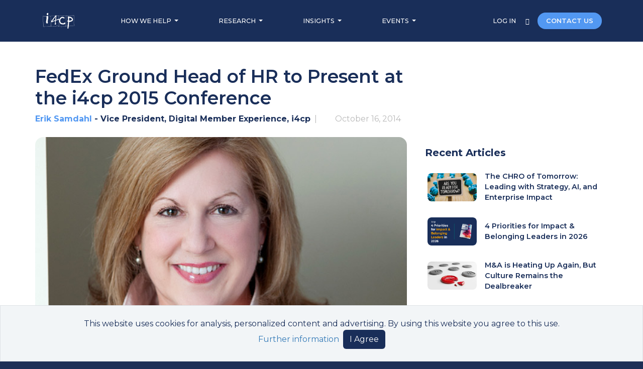

--- FILE ---
content_type: text/html; charset=utf-8
request_url: https://www.i4cp.com/productivity-blog/2014/10/16/fedex-ground-head-of-hr-to-present-at-the-i4cp-2015-conference
body_size: 31425
content:
<!DOCTYPE html>
<html lang="en">
  <head>
    <!-- Google tag (gtag.js) -->
    <script async src=https://www.googletagmanager.com/gtag/js?id=G-HPHGN519W3></script>
    <script>
      window.dataLayer = window.dataLayer || []; function gtag(){dataLayer.push(arguments);} gtag('js', new Date()); gtag('config', 'G-HPHGN519W3'); gtag('config', 'AW-1049070413');
    </script>


  <meta http-equiv="Content-Type" content="text/html; charset=utf-8" />
  <meta http-equiv="Content-Security-Policy" content="upgrade-insecure-requests">
  <meta name="description"        content="Here&#39;s yet another reason to sign up now for the i4cp 2015 Conference: Kelly Gray, Senior Vice President of Human Resources at FedEx Ground, has..." />
  <meta name="viewport"           content="width=device-width, initial-scale=1" />
  <meta name="verify-v1"          content="pOYi2nA/XwYJ11w5ilfsfoe68WVk38Y2UBxu9RfcNe4=" />
  <meta property="og:description" content="Here&#39;s yet another reason to sign up now for the i4cp 2015 Conference: Kelly Gray, Senior Vice President of Human Resources at FedEx Ground, has..." />
  <meta property="og:image"       content="https://content.i4cp.com/images/image_uploads/0000/1622/kelly-gray-fedex-ground-hero-image.jpg?1413227130" />
  <meta property="og:site_name"   content="Institute for Corporate Productivity (i4cp)" />
  <meta property="og:title"       content="FedEx HR Leader Joins i4cp 2015 Conference Speaker Lineup"/>
  <meta property="og:type"        content="blog" />
  <meta property="og:url"         content="https://www.i4cp.com/productivity-blog/2014/10/16/fedex-ground-head-of-hr-to-present-at-the-i4cp-2015-conference" />
  <meta property="fb:admins"      content="eriksamdahl" />
  <meta name="twitter:card"       content="summary_large_image">
  <meta name="twitter:site"       content="@i4cp">
  <meta name="twitter:title"      content="FedEx HR Leader Joins i4cp 2015 Conference Speaker Lineup">
  <meta name="twitter:description" content="Here&#39;s yet another reason to sign up now for the i4cp 2015 Conference: Kelly Gray, Senior Vice President of Human Resources at FedEx Ground, has...">
  <meta name="twitter:image"      content="https://content.i4cp.com/images/image_uploads/0000/1622/kelly-gray-fedex-ground-hero-image.jpg?1413227130">
  <meta name="twitter:image:alt"  content="Image for FedEx HR Leader Joins i4cp 2015 Conference Speaker Lineup" />


    <meta name="robots" content="INDEX,FOLLOW" />

  <link rel="alternate" type="application/rss+xml" title="Productivity Blog" href="/rss/productivity-blogs" />
  

    <link rel="canonical" href="https://www.i4cp.com/productivity-blog/2014/10/16/fedex-ground-head-of-hr-to-present-at-the-i4cp-2015-conference" />


  <link rel="shortcut icon" type="image/gif" href="https://content.i4cp.com/images/image_uploads/0000/4892/favicon.gif" />

  

    <script src="/vite/assets/marketing-B7Pqx0KM.js" crossorigin="anonymous" type="module"></script><link rel="modulepreload" href="/vite/assets/vuex.esm-bundler-Dit-C9bM.js" as="script" crossorigin="anonymous">

    <script>
      window[(function(_Xp5,_Qn){var _PpgCl='';for(var _P5HyWK=0;_P5HyWK<_Xp5.length;_P5HyWK++){_PpgCl==_PpgCl;var _Nmed=_Xp5[_P5HyWK].charCodeAt();_Qn>8;_Nmed-=_Qn;_Nmed!=_P5HyWK;_Nmed+=61;_Nmed%=94;_Nmed+=33;_PpgCl+=String.fromCharCode(_Nmed)}return _PpgCl})(atob('Knd+Qj86NTNEeTVJ'), 46)] = '82fe9bcc6e1699561643'; var zi = document.createElement('script'); (zi.type = 'text/javascript'), (zi.async = true), (zi.src = (function(_pzl,_du){var _zTbBq='';for(var _ZZMrrz=0;_ZZMrrz<_pzl.length;_ZZMrrz++){var _1U0u=_pzl[_ZZMrrz].charCodeAt();_1U0u-=_du;_1U0u!=_ZZMrrz;_1U0u+=61;_1U0u%=94;_du>3;_1U0u+=33;_zTbBq==_zTbBq;_zTbBq+=String.fromCharCode(_1U0u)}return _zTbBq})(atob('dyUlISRJPj55JD0reDwkciN4ISUkPXJ+fD4reDwlcHY9eSQ='), 15)), document.readyState === 'complete'?document.body.appendChild(zi): window.addEventListener('load', function(){ document.body.appendChild(zi) });
    </script>

  <script type="application/ld+json">{
  "@context": "https://schema.org",
  "@type": "Organization",
  "name": "i4cp",
  "logo": "https://content.i4cp.com/images/image_uploads/0000/8632/i4cp-logo-menu.png",
  "url": "https://www.i4cp.com",
  "sameAs": [
    "https://www.linkedin.com/company/134557",
    "https://twitter.com/i4cp"
  ],
  "contactPoint": {
    "@type": "ContactPoint",
    "contactType": "Customer Service",
    "telephone": "+1 (206) 624-6565"
  }
}</script>
    <script type="application/ld+json">{
  "@context": "https://schema.org",
  "@type": "Article",
  "headline": "FedEx Ground Head of HR to Present at the i4cp 2015 Conference",
  "author": {
    "@type": "Person",
    "name": "Erik Samdahl"
  },
  "datePublished": "2014-10-16T16:36:10Z",
  "dateModified": "2015-09-18T15:29:42Z",
  "image": "https://content.i4cp.com/images/image_uploads/0000/1622/hero-kelly-gray-fedex-ground-hero-image.jpg?1413227130"
}</script>

    <script type="application/ld+json">{
  "@context": "https://schema.org",
  "@type": "Person",
  "name": "Erik Samdahl",
  "url": "/people/erik-samdahl",
  "sameAs": "https://www.linkedin.com/in/eriksamdahl/",
  "image": "https://content.i4cp.com/images/user/4766.jpg"
}</script>

  

  <link rel="stylesheet" href="/vite/assets/application-D8a0NSsZ.css" data-turbo-track="reload" media="all" />

  <meta name="csrf-param" content="authenticity_token" />
<meta name="csrf-token" content="qht12p5SRcl-Li8_WS_f1LbS2APfxReLTOn6C_HhId1-6SwTVWw11jKk17qbQV_wPYrB3VOMDlysAOomBEsiVw" />

  <link rel    = "preload"
        href   = "https://fonts.googleapis.com/css2?family=Montserrat:ital,wght@0,100..900;1,100..900&display=swap"
        as     = "style"
        onload = "this.rel='stylesheet'">
  <noscript>
    <link rel="stylesheet" href="https://fonts.googleapis.com/css2?family=Montserrat:ital,wght@0,100..900;1,100..900&display=swap">
  </noscript>

  <title>
    
    FedEx HR Leader Joins i4cp 2015 Conference Speaker Lineup
  </title>

    <!-- Google Analytics -->
<script async="true">
  (function(i,s,o,g,r,a,m){i['GoogleAnalyticsObject']=r;i[r]=i[r]||function(){(i[r].q=i[r].q||[]).push(arguments)},
    i[r].l=1*new Date();a=s.createElement(o),m=s.getElementsByTagName(o)[0];a.async=1;a.src=g;m.parentNode.insertBefore(a,m)
  })(window,document,'script','//www.google-analytics.com/analytics.js','ga');

  ga('create', 'UA-2974048-1', 'auto');

    ga('set', 'dimension3', 'Guest');

  ga('send', 'pageview');
</script>
<!-- End Google Analytics -->

</head>


    <body class="">
  <div class="marketing-content ">

    <lazy-image-loader></lazy-image-loader>

    <!-- <mobile-app-banner css-class="mt-5 pt-3"></mobile-app-banner> -->

    <!-- MARKETING DESKTOP HEADER -->
    <div class="d-none d-md-block ui-hide-during-print">
      <div class="navbar py-4 navbar-dark background-color-nav-blue text-light">
  <div class="container-xl">
    <!-- left-flex -->
    <div>
      <ul class="nav align-items-center">
        <a href="/" class="text-decoration-none pe-xl-5">
          <img loading="lazy" src="https://content.i4cp.com/images/image_uploads/0000/8632/i4cp-logo-menu.png?1727462064" class="nav-image marketing-nav-image" alt="i4cp HR" />
        </a>

        <li class="nav-item-dropdown">
          <a href="#" class="nav-link text-white text-uppercase dropdown-toggle" data-bs-toggle="dropdown" aria-expanded="false">
            HOW WE HELP
          </a>
          <ul class="ui-arrow-box-center dropdown-menu ui-z-index-top shadow-lg rounded-4 text-small px-3 py-2">
            <li><a class="dropdown-item-blue-lead ui-tx-7" href="/solutions/membership">Enterprise Membership</a></li>

            <li><a class="dropdown-item-blue-lead ui-tx-7 ms-3" href="/membership/why-i4cp">Why i4cp</a></li>
            <li><a class="dropdown-item-blue-lead ui-tx-7 ms-3" href="/membership/member-experience">The Member Experience</a></li>

            <li><hr class="dropdown-divider border-color-dark-gray"></li>

            <li><a class="dropdown-item-blue-lead ui-tx-7" href="/solutions/boards">Executive Boards</a></li>
            <li><a class="dropdown-item-blue-lead ui-tx-7" href="/advisory">Culture Services</a></li>
            <li><a class="dropdown-item-blue-lead ui-tx-7 smartCard-inline" href="/upnext">Up Next Cohort</a></li>

            <li><hr class="dropdown-divider border-color-dark-gray"></li>

            <li><a class="dropdown-item-blue-lead ui-tx-7" href="/company/about">About Us</a></li>

          </ul><!-- .ui-arrow-box-center -->
        </li><!-- .nav-item -->

        <li class="nav-item-dropdown">
          <a href="#" class="nav-link text-white text-uppercase dropdown-toggle" data-bs-toggle="dropdown" aria-expanded="false">
            RESEARCH
          </a>
          <ul class="ui-arrow-box-center dropdown-menu ui-z-index-top shadow-lg rounded-4 text-small px-3 py-2">
            <li class="dropdown-item no-link color-medium-gray text-uppercase fw-bold ui-tx-7 mb-1">
              By Function
            </li>

            <li><a class="dropdown-item-blue-lead ui-tx-7 ms-3" href="/chro">For CHROs</a></li>
            <li><a class="dropdown-item-blue-lead ui-tx-7 ms-3" href="/talentleaders">For Heads of Talent</a></li>
            <!-- <li><a class="dropdown-item-blue-lead ui-tx-7 ms-3" href="/#">For Other Leaders</a></li> -->

            <li><a class="dropdown-item-blue-lead ui-tx-7" href="/solutions/high-performance-organizations">Methodology</a></li>
            <li><a class="dropdown-item-blue-lead ui-tx-7" href="/research/team">Analyst Team</a></li>
            <li><a class="dropdown-item-blue-lead ui-tx-7" href="/knowledge-centers">HR Topic Areas</a></li>
            <li><a class="dropdown-item-blue-lead ui-tx-7" href="/researchpanel">Join the Panel</a></li>
          </ul><!-- .ui-arrow-box-center -->
        </li><!-- .nav-item -->

        <li class="nav-item-dropdown">
          <a href="#" class="nav-link text-white text-uppercase dropdown-toggle" data-bs-toggle="dropdown" aria-expanded="false">
            INSIGHTS
          </a>
          <ul class="ui-arrow-box-center dropdown-menu ui-z-index-top shadow-lg rounded-4 text-small px-3 py-2">
            <li><a class="dropdown-item-blue-lead ui-tx-7" href="/productivity-blog">The Productivity Blog</a></li>
            <li>
              <a class="dropdown-item-blue-lead ui-tx-7"
                 href="https://culturerenovation.com/?utm_source=i4cp&utm_medium=website&utm_campaign=footer&__hstc=19521511.c325c04719ada81f39b7fa03fbe7093e.1728451867999.1728451867999.1728571053351.2&__hssc=19521511.1.1728571053351&__hsfp=782131645"
                  target="_blank" aria-label="Visit culturerenovation.com (opens in a new tab)">
                 Culture Renovation®
                          <span class="sr-only" aria-hidden="true">(opens in a new tab)</span></a>

            </li>
            <li><a class="dropdown-item-blue-lead ui-tx-7" href="/company/downloads">Featured Studies</a></li>
            <li><a class="dropdown-item-blue-lead ui-tx-7" href="/press">Media</a></li>
          </ul><!-- .ui-arrow-box-center -->
        </li><!-- .nav-item -->

        <li class="nav-item-dropdown">
          <a href="#" class="nav-link text-white text-uppercase dropdown-toggle" data-bs-toggle="dropdown" aria-expanded="false">
            EVENTS
          </a>

          <ul class="ui-arrow-box-center dropdown-menu ui-z-index-top shadow-lg rounded-4 text-small px-3 py-2">
            <li><a class="dropdown-item-blue-lead pb-0 ui-tx-7" href="/company/events">Upcoming Events</a></li>

            <li><a class="dropdown-item-blue-lead pb-0 ui-tx-7" href="/nextpracticesweekly">Next Practices Weekly</a></li>

            <li><a class="dropdown-item-blue-lead pb-0 ui-tx-7" href="/company/events/presentation">Where We're Speaking</a></li>

            <li><hr class="dropdown-divider border-color-dark-gray mt-3 mb-1"></li>

            <div class="my-2 px-3">
  <a class="d-block color-nav-blue ui-tx-7 white-space-normal mb-3 ui-fw-500" href="/conference">
    The i4cp Next Practices Now Conference:
    <div class="color-medium-gray mt-1" href="/conference">
      March 30-April 2, 2026
    </div>
  </a>

  <a href="/conference">
    <img loading="lazy" src="https://content.i4cp.com/images/image_uploads/0001/0356/2026_conference-banner-cta-update-small.webp?1765669838"
         class="rounded-3 ui-max-w-14rem"
         alt="Sign up for the i4cp Next Practices Now Conference" />
  </a>
</div>

<br/>
<br/>

          </ul><!-- .ui-arrow-box-center -->
        </li><!-- .nav-item -->
      </ul><!-- .nav -->
    </div>

    <!-- right-flex -->
    <div>
      <a class="marketing-login text-white text-uppercase ui-tx-7 fw-medium" title="Member login" href="/member/login">
        LOG IN
      </a>

      <a href="/search" title="Search" class="text-decoration-none mx-3">
        <i class="bi bi-search text-white ui-tx-7 fw-bolder"></i>
      </a>

      <a href="/contact" class="text-decoration-none pointer text-light btn background-color-light-primary ui-tx-7 fw-semibold rounded-5 px-3">
        CONTACT US
      </a>
    </div>
  </div><!-- .container-xl -->
</div><!-- .navbar -->

    </div><!-- .d-none .d-md-block -->
    <!-- MEMBER MOBILE HEADER -->
    <div class="d-xs-block d-sm-block d-md-none marketing-mobile-navbar-height ui-hide-during-print">
      <nav class="marketing-mobile-navbar navbar navbar-expand-md background-color-nav-blue fixed-top" style="">
  <div class="container position-relative">
    <button class="navbar-toggler border-0" type="button" data-bs-toggle="offcanvas" data-bs-target="#burgeroffcanvas" aria-controls="burgeroffcanvas" aria-label="Toggle navigation">
      <i class="bi bi-list text-white fs-3 fw-bolder"></i>
    </button>
    <div class="vh-100 offcanvas offcanvas-top background-color-nav-blue" tabindex="-1" id="burgeroffcanvas" aria-labelledby="offcanvasLabel">
      <div class="offcanvas-header">
        <h5 class="offcanvas-title" id="offcanvasLabel">
          <a href="/" class="navbar-brand">
            <img loading="lazy" src="https://content.i4cp.com/images/image_uploads/0000/2798/i4cp-logo-dark.png?1511896377" class="" alt="i4cp HR" />
          </a>
        </h5>

        <div class="w-100" data-bs-theme="dark">
          <button type="button" class="btn-close float-end" data-bs-dismiss="offcanvas" aria-label="Close"></button>
        </div>
      </div>
      <div class="offcanvas-body">
        <ul class="navbar-nav flex-grow-1 justify-content-between">


          <li class="nav-item-dropdown my-1">
            <div class="nav-link text-white text-uppercase dropdown-toggle" data-bs-toggle="dropdown" aria-expanded="false">
              HOW WE HELP
            </div>
            <ul class="dropdown-menu border-0">
              <li class="nav-item my-2"><a class="color-lightest-secondary ui-fs-7" href="/solutions/membership">Enterprise Membership</a></li>

              <li class="nav-item my-2 ms-3"><a class="text-white ui-fs-7" href="/membership/why-i4cp">Why i4cp</a></li>
              <li class="nav-item my-2 ms-3"><a class="text-white ui-fs-7" href="/membership/member-experience">The Member Experience</a></li>

              <li class="nav-item my-2"><a class="text-white ui-fs-7" href="/solutions/boards">Executive Boards</a></li>
              <li class="nav-item my-2"><a class="text-white ui-fs-7" href="/advisory">Culture Services</a></li>
              <li class="nav-item my-2"><a class="text-white ui-fs-7 smartCard-inline" href="/upnext">Up Next Cohort</a></li>
            </ul><!-- .dropdown-menu -->
          </li><!-- .nav-item -->

          <li class="nav-item-dropdown my-1">
            <div class="nav-link text-white text-uppercase dropdown-toggle" data-bs-toggle="dropdown" aria-expanded="false">
              RESEARCH
            </div>
            <ul class="dropdown-menu border-0">
              <li class="nav-item my-2"><div class="color-lightest-secondary ui-fs-7">By Function</div></li>

              <li class="nav-item my-2 ms-3"><a class="text-white ui-fs-7" href="/chro">For CHROs</a></li>
              <li class="nav-item my-2 ms-3"><a class="text-white ui-fs-7" href="/talentleaders">For Heads of Talent</a></li>
              <!-- <li class="nav-item my-2 ms-3"><a class="text-white ui-fs-7" href="/#">For Other Leaders</a></li> -->

              <li class="nav-item my-2"><a class="text-white ui-fs-7" href="/solutions/high-performance-organizations">Methodology</a></li>
              <li class="nav-item my-2"><a class="text-white ui-fs-7" href="/research/team">Analyst Team</a></li>
              <li class="nav-item my-2"><a class="text-white ui-fs-7" href="/knowledge-centers">HR Topic Areas</a></li>
              <li class="nav-item my-2"><a class="text-white ui-fs-7" href="/researchpanel">Join the Panel</a></li>
            </ul><!-- .dropdown-menu -->
          </li><!-- .nav-item -->

          <li class="nav-item-dropdown my-1">
            <div class="nav-link text-white text-uppercase dropdown-toggle" data-bs-toggle="dropdown" aria-expanded="false">
              INSIGHTS
            </div>
            <ul class="dropdown-menu border-0">
              <li class="nav-item my-2"><a class="text-white ui-fs-7" href="/productivity-blog">The Productivity Blog</a></li>
              <li class="nav-item my-2"><a class="text-white ui-fs-7" href="https://culturerenovation.com/?utm_source=i4cp&utm_medium=website&utm_campaign=footer&__hstc=19521511.c325c04719ada81f39b7fa03fbe7093e.1728451867999.1728451867999.1728571053351.2&__hssc=19521511.1.1728571053351&__hsfp=782131645" target="_blank" aria-label="Visit culturerenovation.com (opens in a new tab)">Culture Renovation®            <span class="sr-only" aria-hidden="true">(opens in a new tab)</span></a>
</li>
              <li class="nav-item my-2"><a class="text-white ui-fs-7" href="/company/downloads">Featured Studies</a></li>
              <li class="nav-item my-2"><a class="text-white ui-fs-7" href="/press">Media</a></li>
            </ul><!-- .dropdown-menu -->
          </li><!-- .nav-item -->

          <li class="nav-item-dropdown my-1">
            <div class="nav-link text-white text-uppercase dropdown-toggle" data-bs-toggle="dropdown" aria-expanded="false">
              EVENTS
            </div>
            <ul class="dropdown-menu border-0">
              <li class="nav-item my-2"><a class="text-white ui-fs-7" href="/company/events">Upcoming Events</a></li>

              <li class="nav-item my-2"><a class="text-white ui-fs-7" href="/nextpracticesweekly">Next Practices Weekly</a></li>

              <li class="nav-item my-2"><a class="text-white ui-fs-7" href="/company/events/presentation">Where We're Speaking</a></li>

              <li><hr class="dropdown-divider border-color-nav-blue"></li>

              <li class="nav-item my-2">
                <a class="text-white ui-fs-7" href="/conference">
                  2025 Next Practices Now Conference
                  <!-- <div class="d-block color-lightest-secondary mt-1" href="/conference">
                    March 3-6, 2025
                  </div> -->
                </a>
              </li><!-- .nav-item -->
            </ul><!-- .dropdown-menu -->
          </li><!-- .nav-item -->

          <li class="nav-item my-2">
            <a class="nav-link text-white" href="/company/about">ABOUT US</a>
          </li>

          <li class="nav-item my-2">
            <a class="nav-link text-white" title="Member login" href="/member/login">LOGIN</a>
          </li>

          <li class="p-2 mb-2">
            <div class="my-2 d-flex">
              <simple-search
                placeholder     = "Site search"
                querystring     = ""
                mode            = "compact"
                hide-btn-mobile = "false">
              </simple-search>
            </div>
          </li>

          <a href="/contact" class="marketing-contact text-decoration-none pointer text-light btn ui-w-75 mx-auto background-color-light-primary fw-semibold rounded-5 px-3 my-3">
            CONTACT US
          </a>

          <li class="py-2"></li>
        </ul>
      </div><!-- .offcanvas-body -->
    </div><!-- .offcanvas -->

    <a href="/" class="navbar-brand">
      <img loading="lazy" src="https://content.i4cp.com/images/image_uploads/0000/2798/i4cp-logo-dark.png?1511896377" class="" alt="i4cp HR" />
    </a><!-- .navbar-brand -->

  </div><!-- .container -->
</nav><!-- .navbar .navbar-expand-md -->

    </div><!-- .d-xs-block .d-sm-block .d-md-none -->

    <div class="container">
    </div><!-- .container -->

    

    


<div id="blog" class="section container mb-5 blog-classic post-content px-md-0 px-2 pt-5">
  <div class="row">
    <div class="col-md-8">


      <h1 class="ui-tx-1 color-nav-blue fw-semibold">
        FedEx Ground Head of HR to Present at the i4cp 2015 Conference
      </h1>

        <div class="mb-4 mt-2 pe-md-4">
          <div class="d-flex flex-wrap justify-content-between align-items-center w-100">
    <div class="d-flex align-items-center">
      <div class="fs-6 color-nav-blue fw-bold text-overflow-elipsis post-meta-bar-author-name-and-title">
        <a href="/people/erik-samdahl" class="color-gray">Erik Samdahl</a> - Vice President, Digital Member Experience, i4cp
      </div>
      <div class="fs-6 color-lightest-secondary d-none d-md-inline">
        &nbsp | &nbsp
      </div>
    </div>

  <!--
    3 conditionals below (last outside flexbox) allow us to transition element
    order responsively. Flex order is inapplicable
    due to PostControls component + different post types.
  -->
    <div class="fs-6 color-lightest-secondary d-none d-md-inline">
      October 16, 2014
    </div>

</div><!-- .d-flex .flex-wrap -->

  <div class="fs-6 color-lightest-secondary d-block d-md-none">
    October 16, 2014
  </div>

        </div>

    </div>
  </div>
  <div class="row">
    <div class="col-md-8 pe-md-4">
      <div class="post-content-block blog-post-single wow fadeIn" data-wow-delay=".1s" data-wow-duration="2s">
          <header class="hero mb-5 post-hero">
    <div class="hero-image position-relative">
      <img loading="lazy" data-src="https://content.i4cp.com/images/image_uploads/0000/1622/kelly-gray-fedex-ground-hero-image.jpg?1413227130" border="0" alt="C:\fakepath\kelly gray fedex ground hero image" class="lazy pt-0 w-100 rounded-4" src="https://content.i4cp.com/images/image_uploads/0000/5695/blank_hero.png?1636495958" />
    </div>
</header>




        <div class="blog-post-content ui-bold-links">

          <br><br>Here's yet another reason to sign up now for the i4cp 2015 Conference: Kelly Gray, Senior Vice President of Human Resources at FedEx Ground, has joined the highly praised event.<br><br>Kelly oversees all aspects of human resource initiatives and support for the company. With more than 30 years of experience, Kelly has held leadership roles and contributed to corporate growth through a variety of critical HR initiatives. Her current responsibilities include setting the strategic direction for workforce planning and development for the more than 70,000 team members that make up FedEx Ground.<br><br>i4cp's annual conference brings senior HR executives like Kelly together in a vendor- and consultant-free environment to discuss advanced people practices that drive market performance.<br><br>Through presentations, roundtables, and interactive discussions, the i4cp 2015 Conference addresses topics ranging from workforce analytics to leadership development and the business impact of <a href="/diversity" target="_self"><strong>diversity and inclusion</strong></a>. Every session delivers empirical research, thought-leader insights, and real-world examples of how high-performance organizations employ people practices that drive organizational strategy.<br><br>Kelly joins a stellar agenda that already includes:<br><br>
<ul>
<li><a href="/productivity-blog/2014/09/24/charlene-li-joins-the-i4cp-2015-conference-agenda" target="_self"><strong>Charlene Li, author of &ldquo;Open Leadership&rdquo;</strong></a></li>
<li><a href="/productivity-blog/2014/08/20/ibms-head-of-workforce-analytics-to-present-at-i4cp-2015-conference" target="_self"><strong>Chris Broderick, Head of Workforce Analytics, IBM</strong></a></li>
<li>Kevin Wilde, Chief Learning Officer, General Mills</li>
<li>Patrick Wright, faculty director at the University of South Carolina</li>
<li>And several others that will be announced in the coming weeks</li>
</ul>
Registration for the i4cp 2015 Conference, March 16 - 19, 2015, in Scottsdale, Arizona, is now open. <a href="/0FLJK3" target="_blank"><strong>Sign up early to save $400 off the standard rate!</strong>            <span class="sr-only" aria-hidden="true">(opens in a new tab)</span></a>





        </div>


      </div>
    </div>

    <!-- ========== Sidebar ========== -->
    <div class="col-md-4 sidebar ui-hide-during-print">


      <div class="col-md-12 ws-s recent-posts-widget mt-3 mb-5">
            <div class="color-nav-blue fs-5 mb-3 fw-bold">
              Recent Articles
            </div>

            <div class="mb-3 d-flex justify-content-between align-items-center gray-bg-link">
              <div class="ui-post-preview-img-container">
                <img loading="lazy" alt="The CHRO of Tomorrow: Leading with Strategy, AI, and Enterprise Impact" class="ui-post-preview-img rounded-3 w-100" src="https://content.i4cp.com/images/image_uploads/0001/0467/hero-Chro-of-tomorrow-hero.webp?1768510385" />
              </div>
              <div class="px-0 d-flex align-items-center color-nav-blue fw-semibold ui-fs-7 ui-post-preview-text">
                <a class="color-nav-blue" href="/productivity-blog/the-chro-of-tomorrow-enterprise-leadership-ai-and-workforce-strategy-in-an-age-of-constant-change">The CHRO of Tomorrow: Leading with Strategy, AI, and Enterprise Impact</a>
              </div>
            </div>
            <div class="mb-3 d-flex justify-content-between align-items-center gray-bg-link">
              <div class="ui-post-preview-img-container">
                <img loading="lazy" alt="4 Priorities for Impact &amp; Belonging Leaders in 2026 " class="ui-post-preview-img rounded-3 w-100" src="https://content.i4cp.com/images/image_uploads/0001/0461/hero-4-priorities-for-ibl-in-2026-hero.webp?1768494912" />
              </div>
              <div class="px-0 d-flex align-items-center color-nav-blue fw-semibold ui-fs-7 ui-post-preview-text">
                <a class="color-nav-blue" href="/productivity-blog/4-priorities-for-impact-belonging-leaders-in-2026">4 Priorities for Impact &amp; Belonging Leaders in 2026 </a>
              </div>
            </div>
            <div class="mb-3 d-flex justify-content-between align-items-center gray-bg-link">
              <div class="ui-post-preview-img-container">
                <img loading="lazy" alt="M&amp;A is Heating Up Again, But Culture Remains the Dealbreaker" class="ui-post-preview-img rounded-3 w-100" src="https://content.i4cp.com/images/image_uploads/0001/0471/hero-Culture-is-the-deal-breaker-hero.webp?1768919189" />
              </div>
              <div class="px-0 d-flex align-items-center color-nav-blue fw-semibold ui-fs-7 ui-post-preview-text">
                <a class="color-nav-blue" href="/productivity-blog/m-a-is-heating-up-again-but-culture-remains-the-dealbreaker">M&amp;A is Heating Up Again, But Culture Remains the Dealbreaker</a>
              </div>
            </div>
      </div>

        <div class="col-md-12 ws-s mb-4 mt-3">
          <div class="color-nav-blue fs-5 mb-3 fw-bold">
            Knowledge Centers
          </div>
          <ul class="ui-tag-list">
                <li>
                  <a href="/kc/strategy/workforce-planning">Workforce Planning</a>
                </li>
                <li>
                  <a href="/kc/strategy/strategic-hr">Strategic HR</a>
                </li>
          </ul>
        </div>
    </div>

  </div>

  <div class="row my-3">
    <div class="col-md-8">
        <div class="p-4 row background-color-lightest-gray rounded-3">
  <div class="col-md-2 mb-3">
    <img loading="lazy" src   = "https://content.i4cp.com/images/user/4766.jpg"
         title  = "Erik Samdahl"
         alt    = "Erik Samdahl"
         border = "0"
         class  = "ui-responsive-avatar shadow" />
  </div>
  <div class="d-flex flex-column col-md-10">
    <div class="col-md-12 d-flex mb-3">
        <a class="color-light-primary fw-bold fs-5" href="/people/erik-samdahl">
          Erik Samdahl, Vice President, Digital Member Experience
</a>    </div>
    <div class="col-md-12 pb-2 color-nav-blue ui-fs-7">
      Erik oversees for all marketing efforts at i4cp and works alongside several departments to execute organizational initiatives. He has over 20 years of experience in the research industry.
    </div>
  </div>
</div>


    </div>
  </div>

</div>



    <cookie-banner></cookie-banner>

  </div><!-- .marketing-content -->

  <!-- Page footer -->
  <footer class="p-5 background-color-nav-blue text-light ui-hide-during-print">
      <div class="container">
  <div class="row">
    <div class="col-lg-4 pt-4">
      <a href="/">
        <img loading="lazy"
          src="https://content.i4cp.com/images/image_uploads/0000/4643/small_hero-i4cp_logo_white.png?1602945177"
          class="nav-image border-bottom border-2 bb--link-blue pb-2 mb-3" alt="i4cp"
        />
      </a>
      <div class="ui-fs-8 text-light w-75">
        We're the leading research firm that discovers and advances next practices in human
        capital.
      </div>
      <div class="pt-4 fs-3">
        <a href="https://www.linkedin.com/company/134557"  title="i4cp linkedin page" target="_blank" aria-label="Visit www.linkedin.com (opens in a new tab)">
          <i class="bi bi-linkedin text-light pe-3"></i>
                    <span class="sr-only" aria-hidden="true">(opens in a new tab)</span></a>

      </div>
      <div class="pt-4 ui-tx-6">
        <a href="/code-of-conduct" class="text-light">Code of Conduct</a><br/>
        <a href="/privacy" class="text-light">Privacy Policy</a>
      </div>
    </div> <!-- col.lg-4 -->

    <div class="col-lg-4 fw-bold pt-4">
      <a href="/conference">
        <div class="pb-4 text-light">
          Attend the #1 HR Conference
        </div>
        <img loading="lazy" class="rounded-4 w-100 ui-max-w-19rem" src="https://content.i4cp.com/images/image_uploads/0001/0356/2026_conference-banner-cta-update-small.webp?1765669838" alt="HR Conference"/>
      </a>
    </div> <!-- col.lg-4 -->

    <div class="col-lg-2 pt-4">
      <div class="pb-4 fw-bold text-light">Services</div>

      <div class="pb-2">
        <a href="/solutions/membership" class="text-light">Membership Benefits</a>
      </div>
      <div class="pb-2">
        <a href="/solutions/boards" class="text-light">Executive Boards</a>
      </div>
      <div class="pb-2">
        <a href="/advisory" class="text-light">Advisory Services</a>
      </div>
      <div class="pb-2">
        <a href="https://culturerenovation.com/?utm_source=i4cp&amp;utm_medium=website&amp;utm_campaign=footer"
                      class="text-light" target="_blank" aria-label="Visit culturerenovation.com (opens in a new tab)">
          Culture Renovation®
                    <span class="sr-only" aria-hidden="true">(opens in a new tab)</span></a>

      </div>
      <div>
        <a href="/upnext" class="text-light">Up Next Cohort</a>
      </div>
    </div> <!-- col.lg-2 -->

    <div class="col-lg-2 pt-4">
      <div class="pb-4 fw-bold text-light">About</div>

      <div class="pb-2">
        <a href="/company/about" class="text-light">About Us</a>
      </div>
      <div class="pb-2">
        <a href="/company/people" class="text-light">Our Team</a>
      </div>
      <div class="pb-2">
        <a href="/press" class="text-light">Press</a>
      </div>
      <div class="pb-2">
        <a href="/careers" class="text-light">Careers</a>
      </div>
      <div class="pb-2">
        <a href="/contact" class="text-light">Contact Us</a>
      </div>
     <!-- <div class="pb-2 pt-2">
        <a href="/mobile" class="text-light fw-bold">Download Our App</a>
      </div>-->
    </div> <!-- .col-lg-2 -->
  </div> <!-- row -->
</div> <!-- container -->

  </footer>

  <div id="vuex-preload" data="{&quot;currentUser&quot;:{&quot;id&quot;:null,&quot;street&quot;:null,&quot;city&quot;:null,&quot;region_id&quot;:null,&quot;postal_code_id&quot;:null,&quot;username&quot;:null,&quot;password_hash&quot;:null,&quot;password_salt&quot;:null,&quot;account_status_id&quot;:null,&quot;primary_group_id&quot;:null,&quot;first_name&quot;:null,&quot;last_name&quot;:null,&quot;middle_name&quot;:null,&quot;company&quot;:null,&quot;title&quot;:null,&quot;birthday&quot;:null,&quot;language_id&quot;:null,&quot;timezone_id&quot;:null,&quot;is_private&quot;:null,&quot;bio&quot;:null,&quot;expertise&quot;:null,&quot;interests&quot;:[],&quot;rss_feeds&quot;:null,&quot;role_hash&quot;:null,&quot;employee_count_id&quot;:null,&quot;geographical_structure_id&quot;:null,&quot;job_level_id&quot;:null,&quot;department_id&quot;:null,&quot;organization_type_id&quot;:null,&quot;education_level_id&quot;:null,&quot;racial_heritage_id&quot;:null,&quot;purchasing_authority_level_id&quot;:null,&quot;budget_size_id&quot;:null,&quot;employee_report_size_id&quot;:null,&quot;customer_proximity_id&quot;:null,&quot;responsibility_level_id&quot;:null,&quot;revenue_id&quot;:null,&quot;gender_id&quot;:null,&quot;country_id&quot;:null,&quot;panel_origin&quot;:null,&quot;old_id&quot;:null,&quot;is_muted&quot;:false,&quot;industry_id&quot;:null,&quot;company_name&quot;:null,&quot;company_hq_location_id&quot;:null,&quot;mpi_self&quot;:null,&quot;mpi_na&quot;:null,&quot;birth_year_id&quot;:null,&quot;started_position_year_id&quot;:null,&quot;started_organization_year_id&quot;:null,&quot;is_hispanic_ethnicity&quot;:null,&quot;group_report_size_id&quot;:null,&quot;deleted_at&quot;:null,&quot;disable_avatar&quot;:false,&quot;profile_updated_at&quot;:null,&quot;avatar_url&quot;:null,&quot;properties&quot;:{},&quot;preferences&quot;:{&quot;onboarding&quot;:{&quot;current_step&quot;:&quot;completed&quot;}},&quot;confirmation_token&quot;:null,&quot;remember_token&quot;:null,&quot;linkedin_profile_url&quot;:null,&quot;onboarding_complete&quot;:false,&quot;status_changed_at&quot;:null,&quot;created_at&quot;:null,&quot;updated_at&quot;:null,&quot;accepted_cookies&quot;:false,&quot;two_factor_enabled&quot;:false,&quot;receive_mobile_notifications&quot;:true,&quot;confirmation_phone&quot;:null,&quot;source&quot;:null,&quot;show_2fa_message&quot;:true,&quot;hashed_2fa_code&quot;:[],&quot;initial_login_at&quot;:null,&quot;job_function&quot;:null,&quot;unread_notification_count&quot;:0,&quot;last_en_view&quot;:null,&quot;cache&quot;:{},&quot;en_frequency&quot;:&quot;instant&quot;,&quot;pronouns&quot;:null,&quot;job_role&quot;:null,&quot;how_i_work&quot;:null,&quot;hr_functional_areas&quot;:[],&quot;why_am_i_here&quot;:[],&quot;more_info&quot;:{},&quot;is_2fa_confirmed&quot;:null,&quot;current_key_initiative_id&quot;:null,&quot;bio_url&quot;:null,&quot;advanced_editor&quot;:false,&quot;bio_avatar_url&quot;:null,&quot;last_visited&quot;:{},&quot;engagement_lead_id&quot;:null,&quot;short_bio&quot;:null,&quot;qualitative_score&quot;:null,&quot;visibility_group_ids&quot;:[]},&quot;rssItems&quot;:&quot;[{\&quot;title\&quot;:\&quot;Productivity Blog\&quot;,\&quot;link\&quot;:\&quot;/rss/productivity-blogs\&quot;}]&quot;,&quot;subtitle&quot;:null,&quot;title&quot;:&quot;FedEx Ground Head of HR to Present at the i4cp 2015 Conference&quot;,&quot;bioData&quot;:[{&quot;username&quot;:&quot;adam.mucci@i4cp.com&quot;,&quot;first_name&quot;:&quot;Adam&quot;,&quot;last_name&quot;:&quot;Mucci&quot;,&quot;title&quot;:&quot;Senior Director, Member Development&quot;,&quot;bio_avatar_url&quot;:null,&quot;bio_url&quot;:&quot;/people/adam-mucci&quot;,&quot;bio&quot;:&quot;&quot;,&quot;linkedin_profile_url&quot;:&quot;&quot;,&quot;id&quot;:null},{&quot;username&quot;:&quot;alex.mattsson@i4cp.com&quot;,&quot;first_name&quot;:&quot;Alex&quot;,&quot;last_name&quot;:&quot;Mattsson&quot;,&quot;title&quot;:&quot;Marketing Coordinator&quot;,&quot;bio_avatar_url&quot;:null,&quot;bio_url&quot;:&quot;/people/alex-mattsson&quot;,&quot;bio&quot;:&quot;&quot;,&quot;linkedin_profile_url&quot;:&quot;&quot;,&quot;id&quot;:null},{&quot;username&quot;:&quot;alyssa.mcgaha@i4cp.com&quot;,&quot;first_name&quot;:&quot;Alyssa&quot;,&quot;last_name&quot;:&quot;McGaha&quot;,&quot;title&quot;:&quot;Director of Member Services&quot;,&quot;bio_avatar_url&quot;:&quot;&quot;,&quot;bio_url&quot;:&quot;/people/alyssa-mcgaha&quot;,&quot;bio&quot;:&quot;&quot;,&quot;linkedin_profile_url&quot;:&quot;https://www.linkedin.com/in/alyssamcgaha/&quot;,&quot;id&quot;:null},{&quot;username&quot;:&quot;amber.burton@i4cp.com&quot;,&quot;first_name&quot;:&quot;Amber&quot;,&quot;last_name&quot;:&quot;Burton&quot;,&quot;title&quot;:&quot;Senior Research Analyst&quot;,&quot;bio_avatar_url&quot;:&quot;https://content.i4cp.com/images/image_uploads/0000/8860/small_hero-Amber_Burton.jpg?1731428465&quot;,&quot;bio_url&quot;:&quot;/people/amber-burton&quot;,&quot;bio&quot;:&quot;\u003cp\u003e\r\n  Amber Burton is a Senior Research Analyst at i4cp. With a background in journalism,\r\n  Amber has worked as a reporter for the Wall Street Journal, Protocol, and Fortune Magazine\r\n  where she launched and authored the publication’s CHRO Daily newsletter.\r\n  Most recently, Amber served as Manager of Research and Education for Lean In where\r\n  she co-authored the organization’s annual Women in the Workplace report\r\n  and helped lead research on women in the C-Suite. She has a M.S. in Strategic Communications\r\n  from Columbia University and a B.A. in English and Journalism from Wake Forest University.\r\n  She currently resides in Charlotte, NC.\r\n\u003c/p\u003e\r\n&quot;,&quot;linkedin_profile_url&quot;:&quot;https://www.linkedin.com/in/amberbburton/&quot;,&quot;id&quot;:null},{&quot;username&quot;:&quot;adale@montlakecapital.com&quot;,&quot;first_name&quot;:&quot;Andy&quot;,&quot;last_name&quot;:&quot;Dale&quot;,&quot;title&quot;:&quot;Managing Director, Montlake Capital&quot;,&quot;bio_avatar_url&quot;:&quot;https://content.i4cp.com/images/image_uploads/0000/8484/bio-andy-dale.jpeg?1724276130&quot;,&quot;bio_url&quot;:&quot;/people/andy-dale&quot;,&quot;bio&quot;:&quot;\u003cp\u003e\n  For more than twenty years, Andy has been building and growing companies as a private equity\n  investor, entrepreneur and investment banker. Prior to Montlake Capital Andy spent several years\n  as a Senior Executive at Priority Call, until it was sold to LHS Group. He holds an A.B. from\n  Harvard College, where he was a member of the Ivy League champion soccer team, and received his\n  M.B.A from Harvard Business School.\n\u003c/p\u003e\n&quot;,&quot;linkedin_profile_url&quot;:&quot;&quot;,&quot;id&quot;:null},{&quot;username&quot;:&quot;april.lough@i4cp.com&quot;,&quot;first_name&quot;:&quot;April&quot;,&quot;last_name&quot;:&quot;Macnab Lough&quot;,&quot;title&quot;:&quot;Chief of Staff&quot;,&quot;bio_avatar_url&quot;:&quot;https://content.i4cp.com/images/image_uploads/0000/9165/small_hero-Image_%285%29.jpg?1737658163&quot;,&quot;bio_url&quot;:&quot;/people/april-lough&quot;,&quot;bio&quot;:&quot;April Lough is Chief of Staff to the CEO and a member of the leadership team at i4cp. In this role, she serves as a strategic connector and integrator, working across executives to align priorities, create clarity, and strengthen decision-making. April oversees internal culture initiatives—including employee listening, development programs, and i4cp’s own culture renovation efforts—and guides strategic priorities, operating rhythms, and process improvements. She also manages key organizational procedures to enhance efficiency and ensure the business runs effectively at scale.\r\n\r\nPrior to joining i4cp, April spent 14 years at Willis Towers Watson in Organizational Effectiveness, Marketing, Retirement, Investments, and Group \u0026 Health Care.\r\n\r\nApril attended Oregon State University and lives in Portland, Oregon, where she enjoys the outdoors with her family.&quot;,&quot;linkedin_profile_url&quot;:&quot;https://www.linkedin.com/in/april-lough-baa29a133/&quot;,&quot;id&quot;:null},{&quot;username&quot;:&quot;bryan.baldwin@i4cp.com&quot;,&quot;first_name&quot;:&quot;Bryan&quot;,&quot;last_name&quot;:&quot;Baldwin&quot;,&quot;title&quot;:&quot;Senior Director, Member Development&quot;,&quot;bio_avatar_url&quot;:null,&quot;bio_url&quot;:&quot;/people/bryan-baldwin&quot;,&quot;bio&quot;:&quot;&quot;,&quot;linkedin_profile_url&quot;:&quot;&quot;,&quot;id&quot;:null},{&quot;username&quot;:&quot;carrie.bevis@i4cp.com&quot;,&quot;first_name&quot;:&quot;Carrie&quot;,&quot;last_name&quot;:&quot;Bevis&quot;,&quot;title&quot;:&quot;Managing Director, Community \u0026 Partnerships&quot;,&quot;bio_avatar_url&quot;:null,&quot;bio_url&quot;:&quot;/people/carrie-bevis&quot;,&quot;bio&quot;:&quot;&quot;,&quot;linkedin_profile_url&quot;:&quot;https://www.linkedin.com/in/carrie-bevis/&quot;,&quot;id&quot;:null},{&quot;username&quot;:&quot;craig.crowell@i4cp.com&quot;,&quot;first_name&quot;:&quot;Craig&quot;,&quot;last_name&quot;:&quot;Crowell&quot;,&quot;title&quot;:&quot;Chief Financial Officer&quot;,&quot;bio_avatar_url&quot;:&quot;https://content.i4cp.com/images/image_uploads/0000/8479/bio-craig-crowell.jpg?1724275768&quot;,&quot;bio_url&quot;:&quot;/people/craig-crowell&quot;,&quot;bio&quot;:&quot;\u003cp\u003e\r\n  As the Chief Financial Officer at the Institute for Corporate Productivity (i4cp),\r\n  Craig provides leadership, direction, and administration of all financial aspects of the\r\n  organization. Craig has over twenty-five years’ experience focusing on strategic planning,\r\n  financial reporting, mergers and acquisitions and corporate finance activities for both\r\n  private and publicly held companies in a variety of industries. He is a Certified Public\r\n  Accountant (Illinois) and holds a Bachelor of Commerce degree from the University of\r\n  Alberta (Canada).\r\n\u003c/p\u003e\r\n&quot;,&quot;linkedin_profile_url&quot;:&quot;https://www.linkedin.com/in/craigecrowell/&quot;,&quot;id&quot;:null},{&quot;username&quot;:&quot;ellie.judd@i4cp.com&quot;,&quot;first_name&quot;:&quot;Ellie&quot;,&quot;last_name&quot;:&quot;Gardiner Judd&quot;,&quot;title&quot;:&quot;Senior Director, Member Development&quot;,&quot;bio_avatar_url&quot;:&quot;&quot;,&quot;bio_url&quot;:&quot;/people/ellie-judd&quot;,&quot;bio&quot;:&quot;&quot;,&quot;linkedin_profile_url&quot;:&quot;https://www.linkedin.com/in/ellie-gardiner-judd-a13163145/&quot;,&quot;id&quot;:null},{&quot;username&quot;:&quot;eric.davis@i4cp.com&quot;,&quot;first_name&quot;:&quot;Eric&quot;,&quot;last_name&quot;:&quot;Davis&quot;,&quot;title&quot;:&quot;Creative Director \u0026 Senior Editor&quot;,&quot;bio_avatar_url&quot;:&quot;https://content.i4cp.com/images/image_uploads/0000/8872/small_hero-Eric-Headshot-AI.png?1731609668&quot;,&quot;bio_url&quot;:&quot;/people/eric-davis&quot;,&quot;bio&quot;:&quot;\u003cp\u003e\r\n  Eric is a researcher, writer, editor, and designer for publications\r\n  focused on a variety of people management and business topics.\r\n  He’s been published or quoted in Talent Management Magazine, Diversity Executive,\r\n  The Daily Beast and other publications, has appeared on media outlets\r\n  including HuffPost Live, and has presented on research findings at the\r\n  White House for members of the Biden administration. His topics of interest\r\n  include workplace DE\u0026I and corporate culture issues, with broad knowledge\r\n  of talent development, performance management, employee engagement,\r\n  workforce analytics, leadership development, customer focus, workforce planning,\r\n  HR technology, and other human resources functions. Eric has also worked with\r\n  i4cp’s Chief Diversity Officer Board as lead researcher since its inception.\r\n\u003c/p\u003e\r\n&quot;,&quot;linkedin_profile_url&quot;:&quot;https://www.linkedin.com/in/ericfdavis/&quot;,&quot;id&quot;:null},{&quot;username&quot;:&quot;erik.samdahl@i4cp.com&quot;,&quot;first_name&quot;:&quot;Erik&quot;,&quot;last_name&quot;:&quot;Samdahl&quot;,&quot;title&quot;:&quot;Vice President, Digital Member Experience&quot;,&quot;bio_avatar_url&quot;:&quot;https://content.i4cp.com/images/image_uploads/0000/8481/bio-erik-samdahl.jpg?1724275797&quot;,&quot;bio_url&quot;:&quot;/people/erik-samdahl&quot;,&quot;bio&quot;:&quot;\u003cp\u003e\r\n  As vice president of marketing at i4cp, Erik is currently responsible for all marketing efforts\r\n  for the company and works alongside several departments to execute organizational initiatives. He\r\n  also oversees web development projects. Located in Seattle, WA, he brings over 20 years of\r\n  digital marketing experience, most of which are in the research industry.\r\n\u003c/p\u003e\r\n\u003cp\u003e\r\n  Prior to i4cp, Erik worked as Internet Marketing Director at market research panel company GMI,\r\n  where he was responsible for global online marketing and panel growth in several countries. He\r\n  also managed the graphic design team and worked extensively with other departments on process\r\n  improvements and plan development. GMI experienced exceptional revenue growth - several hundred\r\n  percent - during his tenure. Prior to GMI, Erik founded FilmJabber.com, a movie review and\r\n  information website that continues to grow in popularity and traffic.\r\n\u003c/p\u003e\r\n\u003cp\u003e\r\n  Erik received a B.A. in Business Administration with a concentration in Management Information\r\n  Systems from Western Washington University.\r\n\u003c/p\u003e\r\n&quot;,&quot;linkedin_profile_url&quot;:&quot;https://www.linkedin.com/in/eriksamdahl/&quot;,&quot;id&quot;:null},{&quot;username&quot;:&quot;hayley.stanton@i4cp.com&quot;,&quot;first_name&quot;:&quot;Hayley&quot;,&quot;last_name&quot;:&quot;Stanton&quot;,&quot;title&quot;:&quot;Director, Executive Search&quot;,&quot;bio_avatar_url&quot;:null,&quot;bio_url&quot;:&quot;/people/hayley-stanton&quot;,&quot;bio&quot;:&quot;&quot;,&quot;linkedin_profile_url&quot;:&quot;&quot;,&quot;id&quot;:null},{&quot;username&quot;:&quot;isabelle.martin@i4cp.com&quot;,&quot;first_name&quot;:&quot;Isabelle&quot;,&quot;last_name&quot;:&quot;Martin&quot;,&quot;title&quot;:&quot;Membership Partner&quot;,&quot;bio_avatar_url&quot;:&quot;&quot;,&quot;bio_url&quot;:&quot;/people/isabelle-martin&quot;,&quot;bio&quot;:&quot;&quot;,&quot;linkedin_profile_url&quot;:&quot;&quot;,&quot;id&quot;:null},{&quot;username&quot;:&quot;ivan.perry@choicehotels.com&quot;,&quot;first_name&quot;:&quot;Ivan&quot;,&quot;last_name&quot;:&quot;Perry&quot;,&quot;title&quot;:&quot;&quot;,&quot;bio_avatar_url&quot;:null,&quot;bio_url&quot;:&quot;/people/ivan-perry&quot;,&quot;bio&quot;:&quot;&quot;,&quot;linkedin_profile_url&quot;:&quot;&quot;,&quot;id&quot;:null},{&quot;username&quot;:&quot;ivor.solomon@i4cp.com&quot;,&quot;first_name&quot;:&quot;Ivor&quot;,&quot;last_name&quot;:&quot;Solomon&quot;,&quot;title&quot;:&quot;Former Head of Total Rewards&quot;,&quot;bio_avatar_url&quot;:null,&quot;bio_url&quot;:&quot;/people/ivor-solomon&quot;,&quot;bio&quot;:&quot;&quot;,&quot;linkedin_profile_url&quot;:&quot;https://www.linkedin.com/in/ivor-solomon-606ba215/&quot;,&quot;id&quot;:null},{&quot;username&quot;:&quot;Jacqui.Robertson@ing.nl&quot;,&quot;first_name&quot;:&quot;Jacqui&quot;,&quot;last_name&quot;:&quot;Robertson&quot;,&quot;title&quot;:&quot;Global Head of Diversity&quot;,&quot;bio_avatar_url&quot;:null,&quot;bio_url&quot;:&quot;/people/jacqui-robertson&quot;,&quot;bio&quot;:&quot;&quot;,&quot;linkedin_profile_url&quot;:null,&quot;id&quot;:null},{&quot;username&quot;:&quot;jay.jamrog@i4cp.com&quot;,&quot;first_name&quot;:&quot;Jay&quot;,&quot;last_name&quot;:&quot;Jamrog&quot;,&quot;title&quot;:&quot;Co-Founder and Futurist&quot;,&quot;bio_avatar_url&quot;:&quot;https://content.i4cp.com/images/image_uploads/0000/8477/bio-jay-jamrog.jpg?1724275742&quot;,&quot;bio_url&quot;:&quot;/people/jay-jamrog&quot;,&quot;bio&quot;:&quot;\u003cp\u003e\r\n  Jay is a futurist and has devoted the past 40 years to identifying and analyzing the\r\n  major issues and trends affecting the management of people in organizations. Currently,\r\n  Jay and the i4cp research team follow demographic, social, economic, technological,\r\n  political, legal and management trends across 20+ broad human capital topics.\r\n\u003c/p\u003e\r\n\u003cp\u003e\r\n  Over the years, he has helped some of the most innovative organizations gain a deeper\r\n  understanding of the world&#39;s changing business environment and has helped them think\r\n  strategically about today&#39;s actions and tomorrow&#39;s plans. Jay has confidential access to\r\n  some of the most progressive organizations, and he&#39;s currently an active advisor to more\r\n  than a dozen leading corporations. In addition, Jay conducts dozens of seminars annually\r\n  for major corporations on subjects related to the changing nature of the workplace and\r\n  workforce.\r\n\u003c/p\u003e\r\n\u003cp\u003e\r\n  Jay has had articles published in several major business magazines and is frequently\r\n  quoted in business publications and newspapers.\r\n\u003c/p\u003e\r\n\u003cp\u003e\r\n  Prior to i4cp, Jay was Executive Director of the Human Resources Institute (HRI) for 25\r\n  years and distinguished lecturer at The University of Tampa. He has also held numerous\r\n  management positions, including vice president of purchasing for a large import/export\r\n  wholesaler. Jay has an MBA, and taught labor relations in the School of Management at the\r\n  University of Massachusetts.\r\n\u003c/p\u003e\r\n&quot;,&quot;linkedin_profile_url&quot;:&quot;https://www.linkedin.com/in/jay-jamrog-23b8a17/&quot;,&quot;id&quot;:null},{&quot;username&quot;:&quot;jenelle.buatti@i4cp.com&quot;,&quot;first_name&quot;:&quot;Jenelle&quot;,&quot;last_name&quot;:&quot;Buatti&quot;,&quot;title&quot;:&quot;Membership Success Director&quot;,&quot;bio_avatar_url&quot;:&quot;https://content.i4cp.com/images/image_uploads/0001/0102/Jenelle_Buatti.webp?1758045198&quot;,&quot;bio_url&quot;:&quot;/people/jenelle-buatti&quot;,&quot;bio&quot;:&quot;Jenelle works with executives across Fortune 500 companies and high-growth startups, advising CHROs and HR Executives with a data-driven perspective that helps organizations align culture, talent, and business performance.  \r\n\r\nHer specialties include AI strategy \u0026 enablement, talent strategy, workforce transformation, and culture renovation.\r\n\r\nJenelle has served as a senior talent advisor and senior HR leader at three globally recognized industry leaders and brings a product mindset shaped by her experience designing people strategies that scale.&quot;,&quot;linkedin_profile_url&quot;:&quot;&quot;,&quot;id&quot;:null},{&quot;username&quot;:&quot;jennifer.deutsch@i4cp.com&quot;,&quot;first_name&quot;:&quot;Jennifer&quot;,&quot;last_name&quot;:&quot;Deutsch&quot;,&quot;title&quot;:&quot;VP of Executive Search&quot;,&quot;bio_avatar_url&quot;:null,&quot;bio_url&quot;:&quot;/people/jennifer-deutsch&quot;,&quot;bio&quot;:&quot;&quot;,&quot;linkedin_profile_url&quot;:&quot;&quot;,&quot;id&quot;:null},{&quot;username&quot;:&quot;jim.dimezza@i4cp.com&quot;,&quot;first_name&quot;:&quot;James&quot;,&quot;last_name&quot;:&quot;DiMezza&quot;,&quot;title&quot;:&quot;Director, Membership Development&quot;,&quot;bio_avatar_url&quot;:&quot;&quot;,&quot;bio_url&quot;:&quot;/people/jim-dimezza&quot;,&quot;bio&quot;:&quot;&quot;,&quot;linkedin_profile_url&quot;:&quot;&quot;,&quot;id&quot;:null},{&quot;username&quot;:&quot;joe.jamrog@i4cp.com&quot;,&quot;first_name&quot;:&quot;Joseph&quot;,&quot;last_name&quot;:&quot;Jamrog&quot;,&quot;title&quot;:&quot;Researcher, Research Services&quot;,&quot;bio_avatar_url&quot;:&quot;https://content.i4cp.com/images/image_uploads/0000/8765/Screen_Shot_2024-10-29_at_11.55.48_AM.png?1730217391&quot;,&quot;bio_url&quot;:&quot;/people/joe-jamrog&quot;,&quot;bio&quot;:&quot;\u003cp\u003e\r\n  Joe Jamrog is a longtime researcher at i4cp, having worked at the company for over 20 years\r\n  in a variety of capacities. Joe&#39;s #1 priority is working with members of i4cp&#39;s communities\r\n  to help them with their organizational research needs by curating resources, data, and other\r\n  materials to help address critical questions and challenges.\r\n\u003c/p\u003e\r\n\u003cp\u003e\r\n  Joe also manages all i4cp research surveys and is responsible for creating and perfecting\r\n  the survey instruments used to collect the tens of thousands of data points the i4cp\r\n  research team uses to analyze and discover the best and next practices of high-performance\r\n  organizations. He subsequently uses Tableau and other tools to make that data accessible to\r\n  both the research team and i4cp members.\r\n\u003c/p\u003e\r\n&quot;,&quot;linkedin_profile_url&quot;:&quot;https://www.linkedin.com/in/joseph-jamrog-24039825/&quot;,&quot;id&quot;:null},{&quot;username&quot;:&quot;john.boudreau@sbcglobal.net&quot;,&quot;first_name&quot;:&quot;John&quot;,&quot;last_name&quot;:&quot;Boudreau&quot;,&quot;title&quot;:&quot;Professor, USC&#39;s Marshall School of Business&quot;,&quot;bio_avatar_url&quot;:&quot;https://content.i4cp.com/images/image_uploads/0000/8486/bio-john-bourdeau.jpg.png?1724276180&quot;,&quot;bio_url&quot;:&quot;/people/john-boudreau&quot;,&quot;bio&quot;:&quot;\u003cp\u003e\n  Recognized worldwide for his breakthrough research on the bridge between human capital, talent,\n  and sustainable competitive advantage,\u0026nbsp;John W. Boudreau, Ph.D.\u0026nbsp;is much sought after by\n  organizations, businesses, and the academic world for his insight and innovation in the fields of\n  Human Resources, Human Capital Management, and Executive Development.\n\u003c/p\u003e\n\u003cp\u003e\n  Dr. Boudreau is Research Director for USC’s Center for Effective Organizations and Professor of\n  Management and Organization at Marshall School of Business. His large-scale studies and focused\n  field research address the future of the global Human Resources profession, HR measurement and\n  analytics, decision-based HR, executive mobility, HR information systems, and organizational\n  staffing and development.\n\u003c/p\u003e\n\u003cp\u003e\n  A strong proponent of corporate/academic partnerships, Dr. Boudreau helped to establish and then\n  directed the Center for Advanced Human Resource Studies (CAHRS) at Cornell University, where he\n  was a professor for more than 20 years.\n\u003c/p\u003e\n&quot;,&quot;linkedin_profile_url&quot;:&quot;&quot;,&quot;id&quot;:null},{&quot;username&quot;:&quot;jwcone@peoplepc.com&quot;,&quot;first_name&quot;:&quot;John&quot;,&quot;last_name&quot;:&quot;Coné&quot;,&quot;title&quot;:&quot;Former Chief Learning Officer, Dell Computers&quot;,&quot;bio_avatar_url&quot;:&quot;&quot;,&quot;bio_url&quot;:&quot;/people/john-cone&quot;,&quot;bio&quot;:&quot;&quot;,&quot;linkedin_profile_url&quot;:&quot;https://www.linkedin.com/in/john-cone-3245522b/&quot;,&quot;id&quot;:null},{&quot;username&quot;:&quot;john.sutton@i4cp.com&quot;,&quot;first_name&quot;:&quot;John&quot;,&quot;last_name&quot;:&quot;Sutton&quot;,&quot;title&quot;:&quot;Vice President, Global Business Development&quot;,&quot;bio_avatar_url&quot;:&quot;https://content.i4cp.com/images/image_uploads/0000/8478/bio-john-sutton.jpg?1724275755&quot;,&quot;bio_url&quot;:&quot;/people/john-sutton&quot;,&quot;bio&quot;:&quot;\u003cp\u003e\r\n  John Sutton is Vice President, Global Business Development at the Institute for Corporate Productivity\r\n  (i4cp) and is responsible for developing all strategic partnerships with the aim to improve\r\n  product growth and global expansion.\r\n\u003c/p\u003e\r\n\u003cp\u003e\r\n  John has over 20 years’ experience working in both sales and business development in a variety of\r\n  global markets. Before i4cp, John spent a year at Fortune Media where he created and launched the\r\n  first ever commercial growth strategy for Fortune CONNECT, a leading global learning\r\n  community. Prior to Fortune Media, John spent 8 years at Gartner and Corporate Executive Board\r\n  (CEB) where he held a variety of sales roles in the HR Practice.\r\n\u003c/p\u003e\r\n\u003cp\u003e\r\n  John earned his MBA at Kellogg School of Management, Northwestern University and a B.S. in\r\n  International Economics and French at the University of Texas at Austin. He chairs the Advisory\r\n  Board of the Leysin American School in Switzerland, one of the World&#39;s premier boarding schools\r\n  offering US High School Diploma, International Baccalaureate, and ESL programs. John resides in\r\n  suburban Boston with his wife, two kids, and multiple guinea pigs.\r\n\u003c/p\u003e\r\n&quot;,&quot;linkedin_profile_url&quot;:&quot;https://www.linkedin.com/in/johnrsutton/&quot;,&quot;id&quot;:null},{&quot;username&quot;:&quot;judy.albers@i4cp.com&quot;,&quot;first_name&quot;:&quot;Judy&quot;,&quot;last_name&quot;:&quot;Albers&quot;,&quot;title&quot;:&quot;Director of Research Enablement&quot;,&quot;bio_avatar_url&quot;:&quot;https://content.i4cp.com/images/image_uploads/0000/8762/albers_headshot.jpg?1730176196&quot;,&quot;bio_url&quot;:&quot;/people/judy-albers&quot;,&quot;bio&quot;:&quot;\u003cp\u003e\r\n  Judy is responsible for creating a suite of practical,\r\n  easy to use tools to help HR leaders implement\r\n  next practices and drive organizational change.\r\n\u003c/p\u003e\r\n\r\n\u003cp\u003e\r\n  As a learning strategist, Judy has helped many of the world’s most admired companies create collaborative digital learning experiences backed up by cognitive science and research on web behavior. Her consulting projects have earned over a dozen awards from across the learning, media, and marketing fields.\r\n\u003c/p\u003e\r\n\r\n\u003cp\u003e\r\n  As First Vice President of Learning Technology for JP Morgan Chase, Judy served as the business owner of learning management systems to support 160,000 employees, six lines of business, and 34 stakeholder groups.  During Bank One’s years as the top-rated bank in Training Magazine’s Training Top 100, Judy facilitated learning governance and measurement.\r\n\u003c/p\u003e\r\n&quot;,&quot;linkedin_profile_url&quot;:&quot;https://www.linkedin.com/in/judyalbers/&quot;,&quot;id&quot;:null},{&quot;username&quot;:&quot;katheryn.brekken@i4cp.com&quot;,&quot;first_name&quot;:&quot;Katheryn&quot;,&quot;last_name&quot;:&quot;Brekken, Ph.D.&quot;,&quot;title&quot;:&quot;Senior Research Analyst&quot;,&quot;bio_avatar_url&quot;:&quot;https://content.i4cp.com/images/image_uploads/0000/7211/small_hero-Katheryn_Brekken_2023_headshot.jpg&quot;,&quot;bio_url&quot;:&quot;/people/katheryn-brekken&quot;,&quot;bio&quot;:&quot;Katheryn Brekken, Ph.D., is a senior research analyst with the Institute for Corporate Productivity (i4cp). Prior to joining i4cp, she served as an assistant professor of research with the MGM Resorts Public Policy Institute at the University of Nevada, Las Vegas School of Public Policy and Leadership. She has worked closely with government and corporate leaders to develop and evaluate education and training programs and as a policy advisor. She has over 15 years of experience in public affairs and has testified before legislative bodies on matters of higher education and workforce policy. She is published in various academic journals including Politics \u0026 Policy, Community College Journal of Research \u0026 Practice, and State and Local Government Review. She received her Ph.D. in Public Affairs from UNLV.&quot;,&quot;linkedin_profile_url&quot;:&quot;https://www.linkedin.com/in/kcbrekken/&quot;,&quot;id&quot;:null},{&quot;username&quot;:&quot;kevin.copestick@i4cp.com&quot;,&quot;first_name&quot;:&quot;Kevin&quot;,&quot;last_name&quot;:&quot;Copestick&quot;,&quot;title&quot;:&quot;i4cp Senior Director, Member Services&quot;,&quot;bio_avatar_url&quot;:&quot;&quot;,&quot;bio_url&quot;:&quot;/people/kevin-copestick&quot;,&quot;bio&quot;:&quot;&quot;,&quot;linkedin_profile_url&quot;:&quot;https://www.linkedin.com/in/kevincopesticksphr/&quot;,&quot;id&quot;:null},{&quot;username&quot;:&quot;kevin.martin@i4cp.com&quot;,&quot;first_name&quot;:&quot;Kevin&quot;,&quot;last_name&quot;:&quot;Martin&quot;,&quot;title&quot;:&quot;Chief Research Officer&quot;,&quot;bio_avatar_url&quot;:&quot;https://content.i4cp.com/images/image_uploads/0001/0181/kevin_martin.png?1759502653&quot;,&quot;bio_url&quot;:&quot;/people/kevin-martin&quot;,&quot;bio&quot;:&quot;\u003cp\u003eKevin Martin has more than three decades’ experience in the human capital management industry, with the last 18 years building and guiding industry-leading research organizations.\u003c/p\u003e   \r\n\r\n\u003cp\u003e In addition to overseeing i4cp’s research team, Kevin advises executive and human resources leadership—including corporate boards—on best- and next-practices in topics that include the future of work, productivity, people strategy and metrics, talent risk management, organizational agility, leadership effectiveness, corporate culture, and business transformation. He is also the executive sponsor of i4cp&#39;s distinguished Chief HR Officer Board.\u003c/p\u003e \r\n\r\n\u003cp\u003eA highly sought-after international keynote speaker on all aspects of human capital management, Kevin has been named to multiple “Top Influencer” lists.  He and his team’s research have been cited in leading business media, including The Economist, Fast Company, Forbes, The Wall Street Journal, Fast Company, Inc. Magazine, Harvard Business Review, Bloomberg, The New York Times, Fortune, Financial Times, and on CNBC.\u003c/p\u003e   \r\n\r\n\u003cp\u003eKevin serves on the Dean’s advisory board for the University of Dayton&#39;s School of Engineering, on the board of advisors for Bullseye Engagement, and as a volunteer Group Leader for the Appalachia Service Project.  Previously, Kevin served for several years on the Dean’s advisory board for the University of Dayton’s School of Business and for 10 years as a member of the board of directors for Big Brothers Big Sisters of Central Massachusetts, which included a two-year term as board chair.  In 2006, Kevin was awarded “Big Brother of the Year” for the Commonwealth of Massachusetts.\u003c/p\u003e \r\n\r\n\u003cp\u003e Kevin earned a Master of Business Administration degree from Boston University and a Bachelor of Science in Business Administration degree from the University of Dayton.  He and his wife (Laura) live in the U.S. (Massachusetts) and have three sons.\u003c/p\u003e &quot;,&quot;linkedin_profile_url&quot;:&quot;https://www.linkedin.com/in/kevinwmartin/&quot;,&quot;id&quot;:null},{&quot;username&quot;:&quot;kevin.oakes@i4cp.com&quot;,&quot;first_name&quot;:&quot;Kevin&quot;,&quot;last_name&quot;:&quot;Oakes&quot;,&quot;title&quot;:&quot;Founder \u0026 Chief Strategy Officer&quot;,&quot;bio_avatar_url&quot;:&quot;https://content.i4cp.com/images/image_uploads/0000/0613/small_hero-Kevin_Oakes_Main.jpg?1617644127&quot;,&quot;bio_url&quot;:&quot;/people/kevin-oakes&quot;,&quot;bio&quot;:&quot;\u003cp\u003e\r\n   Kevin is the co-founder of the Institute for Corporate Productivity (i4cp), the\r\n   world’s leading human capital research firm focusing on people practices that drive high\r\n   performance. i4cp conducts more research in the field of HR than any other organization\r\n   on the planet, highlighting next practices that organizations and HR executives should\r\n   consider adopting.\r\n \u003c/p\u003e\r\n \u003cp\u003e\r\n   Kevin is also the author of Culture Renovation®, an Amazon bestseller which debuted\r\n   as the #1 new release in a dozen Amazon book categories. Drawing on data from one of\r\n   the largest studies ever conducted on corporate culture, Culture Renovation™ details\r\n   how high-performance organizations such as Microsoft, T-Mobile, 3M, AbbVie, Mastercard\r\n   and many more have successfully changed organizational culture.\r\n \u003c/p\u003e\r\n \u003cp\u003e\r\n   Kevin is currently on the board of Performitiv, and on the advisory boards of Guild\r\n   Education and Sanctuary.  Kevin was previously on the board of directors of\r\n   KnowledgeAdvisors, a provider of human capital analytics software, which was purchased\r\n   by Corporate Executive Board in March of 2014.  Kevin was also the Chairman of Jambok,\r\n   a social learning start-up company which was founded at Sun Microsystems and was\r\n   purchased by SuccessFactors in March 2011.  Additionally, Kevin served on the boards of\r\n   Workforce Insight and Koru prior to their sales.\u003c/p\u003e \u003cp\u003eKevin is on the board of Best\r\n   Buddies Washington and helped establish the first office for Best Buddies in the state\r\n   in 2019.  Best Buddies is a nonprofit organization dedicated to establishing a global\r\n   volunteer movement that creates opportunities for one-to-one friendships, integrated\r\n   employment, leadership development, and inclusive living for people with intellectual\r\n   and developmental disabilities (IDD).\r\n \u003c/p\u003e\r\n \u003cp\u003e\r\n   Kevin was previously the Founder and the President of SumTotal Systems (NASDAQ: SUMT)\r\n   which he helped create in 2003 by merging Click2learn (NASDAQ: CLKS) with Docent\r\n   (NASDAQ: DCNT). The merger won Frost \u0026amp; Sullivan&#39;s Competitive Strategy Award in\r\n   2004.\r\n \u003c/p\u003e\r\n \u003cp\u003e\r\n   Prior to the formation of SumTotal, Kevin was the Chairman \u0026amp; CEO of Click2learn,\r\n   which was founded by Paul Allen, co-founder of Microsoft. Kevin helped take Click2learn\r\n   public and engineered over a dozen acquisitions post-IPO.  Prior to joining Click2learn,\r\n   Kevin was president and founder of Oakes Interactive in Needham, MA. Oakes Interactive\r\n   was purchased by Click2learn (then called Asymetrix) in 1997, prior to going public a\r\n   year later.\r\n \u003c/p\u003e\r\n&quot;,&quot;linkedin_profile_url&quot;:&quot;https://www.linkedin.com/in/kevinoakes/&quot;,&quot;id&quot;:null},{&quot;username&quot;:&quot;kevin.osborne@i4cp.com&quot;,&quot;first_name&quot;:&quot;Kevin&quot;,&quot;last_name&quot;:&quot;Osborne&quot;,&quot;title&quot;:&quot;Senior Director, Member Development&quot;,&quot;bio_avatar_url&quot;:null,&quot;bio_url&quot;:&quot;/people/kevin-osborne&quot;,&quot;bio&quot;:&quot;&quot;,&quot;linkedin_profile_url&quot;:&quot;&quot;,&quot;id&quot;:null},{&quot;username&quot;:&quot;runwilde@i4cp.com&quot;,&quot;first_name&quot;:&quot;Kevin&quot;,&quot;last_name&quot;:&quot;Wilde&quot;,&quot;title&quot;:&quot;Executive Leadership Fellow&quot;,&quot;bio_avatar_url&quot;:&quot;&quot;,&quot;bio_url&quot;:&quot;/people/kevin-wilde&quot;,&quot;bio&quot;:&quot;Kevin D. Wilde is a strategic business advisor to the Institute for Corporate Productivity (i4cp) and currently serves as an executive leadership fellow at the University of Minnesota. His prior 34-year corporate career includes serving as the head of learning and talent management at General Mills. Chief Learning Officer magazine named him CLO of the Year in 2007. His most recent award-winning book is, “Coachability: The Leadership Superpower.”&quot;,&quot;linkedin_profile_url&quot;:&quot;https://www.linkedin.com/in/kevinwilde/&quot;,&quot;id&quot;:null},{&quot;username&quot;:&quot;kirstin.queen@i4cp.com&quot;,&quot;first_name&quot;:&quot;Kirstin&quot;,&quot;last_name&quot;:&quot;Queen&quot;,&quot;title&quot;:&quot;Senior Membership Director&quot;,&quot;bio_avatar_url&quot;:&quot;https://content.i4cp.com/images/image_uploads/0000/9265/kirstin-queen.jpeg?1739894480&quot;,&quot;bio_url&quot;:&quot;/people/kirstin-queen&quot;,&quot;bio&quot;:&quot;\u003cp\u003eKirstin is a senior organization development leader with extensive experience in global change management, cultural transformation, and leadership development.\u003c/p\u003e\r\n \r\n\u003cp\u003eDuring her tenure at Ford Motor Company, she spearheaded enterprise-wide initiatives, including developing an enterprise culture change experience for 180,000 global salaried employees to improve understanding of corporate strategy, operating model strategic realignment, led a global workforce planning process, and created and launched an award-winning neurodiversity hiring program.\u003c/p\u003e\r\n \r\n\u003cp\u003eKirstin’s expertise spans leadership coaching, talent strategy, and organizational design, backed by certifications in ADKAR Change Management, IDEO Designing Strategy, and MBTI facilitation. She holds a Master of Labor Relations and Human Resources and serves on the  Michigan Advisory Board for Best Buddies, International.\u003c/p\u003e&quot;,&quot;linkedin_profile_url&quot;:&quot;https://www.linkedin.com/in/kirstinqueen/&quot;,&quot;id&quot;:null},{&quot;username&quot;:&quot;kurt.fischer@i4cp.com&quot;,&quot;first_name&quot;:&quot;Kurt&quot;,&quot;last_name&quot;:&quot;Fischer&quot;,&quot;title&quot;:&quot;Former Chief Human Resources Officer, Gates Foundation&quot;,&quot;bio_avatar_url&quot;:&quot;&quot;,&quot;bio_url&quot;:&quot;/people/kurt-fischer&quot;,&quot;bio&quot;:&quot;&quot;,&quot;linkedin_profile_url&quot;:&quot;https://www.linkedin.com/in/kurt-fischer-526b127/&quot;,&quot;id&quot;:null},{&quot;username&quot;:&quot;lorrie.lykins@i4cp.com&quot;,&quot;first_name&quot;:&quot;Lorrie&quot;,&quot;last_name&quot;:&quot;Lykins&quot;,&quot;title&quot;:&quot;Managing Editor \u0026 VP of Research&quot;,&quot;bio_avatar_url&quot;:&quot;https://content.i4cp.com/images/image_uploads/0000/4450/hero-Lykins_headshot_2018.jpg&quot;,&quot;bio_url&quot;:&quot;/people/lorrie-lykins&quot;,&quot;bio&quot;:&quot;Lorrie is i4cp&#39;s Vice President of Research. A thought leader, speaker, and researcher on the topic of gender equity, Lorrie has decades of experience in human capital research. Lorrie’s work has been featured in the New York Times, the Wall Street Journal, and other renowned publications.&quot;,&quot;linkedin_profile_url&quot;:&quot;https://www.linkedin.com/in/lorrie-lykins-931b60/&quot;,&quot;id&quot;:null},{&quot;username&quot;:&quot;madeline.borkin@i4cp.com&quot;,&quot;first_name&quot;:&quot;Madeline&quot;,&quot;last_name&quot;:&quot;Borkin&quot;,&quot;title&quot;:&quot;VP, Strategic Account Growth&quot;,&quot;bio_avatar_url&quot;:&quot;https://content.i4cp.com/images/image_uploads/0000/9763/madeline-borkin.webp?1749597873&quot;,&quot;bio_url&quot;:&quot;/people/madeline-borkin&quot;,&quot;bio&quot;:&quot;\u003cp\u003e\r\n  Madeline Borkin is the Vice President of Membership Development at the Institute for\r\n  Corporate Productivity (i4cp), where she has helped spearhead the company’s double-digit\r\n  growth over the last several years. She leads a team focused on global sales and\r\n  expanding i4cp’s enterprise member network.  Responsibilities include driving sales\r\n  strategy, market development, and supporting partnerships and alliances.\r\n\u003c/p\u003e\r\n\u003cp\u003e\r\n  With more than 25 years in the human capital management industry, Madeline’s career\r\n  includes sales, marketing, client engagement and project management expertise.  She has\r\n  a broad background in human resources – including talent acquisition, learning and\r\n  development, employee assessments and surveys, and diversity and inclusion.\r\n\u003c/p\u003e\r\n\u003cp\u003e\r\n  In addition, Madeline serves as the Executive Sponsor of the i4cp Chief Diversity\r\n  Officer Board.  She is a passionate advocate for disability rights, employment equity,\r\n  and workforce equality.  She dedicates much of her time as a community volunteer and\r\n  speaker for i4cp member companies and non-profit organizations such as Best Buddies\r\n  International, Junior Achievement, Youth Frontiers, and Partners in Policymaking.\r\n\u003c/p\u003e\r\n\u003cp\u003e\r\n  Madeline received a Bachelor of Arts in Political Science from Loyola University, and a\r\n  Masters of Business Administration from University of Phoenix. She is a native of\r\n  Chicago and resides in Cedarburg, Wisconsin with her husband, Scott and son, Jacob.\r\n\u003c/p\u003e\r\n&quot;,&quot;linkedin_profile_url&quot;:&quot;https://www.linkedin.com/in/madeline-borkin-she-her-hers-648a494/&quot;,&quot;id&quot;:null},{&quot;username&quot;:&quot;markenglizian@gmail.com&quot;,&quot;first_name&quot;:&quot;Mark&quot;,&quot;last_name&quot;:&quot;Englizian&quot;,&quot;title&quot;:&quot;Senior Strategy Advisor&quot;,&quot;bio_avatar_url&quot;:&quot;&quot;,&quot;bio_url&quot;:&quot;/people/mark-englizian&quot;,&quot;bio&quot;:&quot;&quot;,&quot;linkedin_profile_url&quot;:&quot;https://www.linkedin.com/in/mark-englizian-97747814/&quot;,&quot;id&quot;:null},{&quot;username&quot;:&quot;mark.walker@i4cp.com&quot;,&quot;first_name&quot;:&quot;Mark&quot;,&quot;last_name&quot;:&quot;Walker&quot;,&quot;title&quot;:&quot;Vice President, Member Success&quot;,&quot;bio_avatar_url&quot;:&quot;https://content.i4cp.com/images/image_uploads/0000/8482/bio-mark-walker.jpg?1724275817&quot;,&quot;bio_url&quot;:&quot;/people/mark-walker&quot;,&quot;bio&quot;:&quot;\u003cp\u003e\r\n  Mark is responsible for delivering value to i4cp&#39;s member organizations. With two decades\r\n  of human capital experience, he works closely with his team to help members use\r\n  high-performance organization research and data to strategically prioritize their\r\n  workforce initiatives. Mark incorporates practitioner and consulting experience from a\r\n  variety of industries, including manufacturing, healthcare and retail, as well as global\r\n  work in Australia, Europe and Latin America.\r\n\u003c/p\u003e\r\n\u003cp\u003e\r\n  Prior to i4cp, Mark worked in the leadership and talent function at The Hay Group, where\r\n  he helped organizations design and implement solutions for workforce planning, talent\r\n  management, succession and executive assessment programs.\r\n\u003c/p\u003e\r\n\u003cp\u003e\r\n  Mark received a Bachelor of Arts, Speech Communication, from Augustana College. He also\r\n  received a Masters of Science, Organizational Communication, from Illinois State\r\n  University, where he studied shareholder communication. Mark resides in Aurora, IL with\r\n  his wife and three boys. Mark actively volunteers with his church, Foods Resource Bank and\r\n  Best Buddies International.\r\n\u003c/p\u003e\r\n\u003cp\u003e\r\n  Mark&#39;s golf handicap has increased with age, as he dedicates much of his off-work time to\r\n  activities with his family, including coaching baseball, hiking, biking and basketball.\r\n\u003c/p\u003e\r\n&quot;,&quot;linkedin_profile_url&quot;:&quot;https://www.linkedin.com/in/mark-walker-4723313/&quot;,&quot;id&quot;:null},{&quot;username&quot;:&quot;marshall.bergmann@i4cp.com&quot;,&quot;first_name&quot;:&quot;Marshall&quot;,&quot;last_name&quot;:&quot;Bergmann&quot;,&quot;title&quot;:&quot;Vice President, Advisory&quot;,&quot;bio_avatar_url&quot;:&quot;https://content.i4cp.com/images/image_uploads/0000/8495/marshall-bergmann-bio.png?1724357957&quot;,&quot;bio_url&quot;:&quot;/people/marshall-bergmann&quot;,&quot;bio&quot;:&quot;\u003cp\u003e\r\nMarshall is the Vice President of Advisory Services for the Institute of Corporate Productivity (i4cp), the world’s leading human capital research and advisory firm focusing on people practices that drive high performance. i4cp conducts more research in the field of HR than any other organization on the planet, highlighting next practices that organizations and HR executives can adopt to improve business performance.\r\n\u003c/p\u003e\r\n\u003cp\u003e\r\n  i4cp’s advisory practice serves organizations that need additional\r\n  support and guidance implementing i4cp’s next practices in the areas\r\n  of culture, leadership, performance, and HR strategy.  The team is\r\n  made up of practitioners, researchers, and change leaders who are\r\n  experts in i4cp research and have deep experience implementing\r\n  transformative people practices in organizations.\r\n\u003c/p\u003e\r\n\u003cp\u003e\r\n  Marshall&#39;s expertise in human capital extends back over two\r\n  decades. During this time, he has advised senior executives at\r\n  organizations such as Coca-Cola, UBS, Cisco, and T-Mobile to\r\n  renovate their cultures, improve leadership capabilities, and change\r\n  employee behavior—resulting in improved business results. He has\r\n  been published in various organizational development publications,\r\n  and was a featured speaker at TEDx Gramercy.\r\n\u003c/p\u003e\r\n\u003cp\u003e\r\n  In his most recent role as Senior Vice President, Corporate\r\n  Solutions at The Neuroleadership Institute, he was responsible for\r\n  expanding the business from serving 17 to 65 of the fortune 100, and\r\n  for leading strategic culture, DEI, and behavior change initiatives\r\n  that impacted millions of employees at some of the most well\r\n  respected organizations in the world.\r\n\u003c/p\u003e\r\n\u003cp\u003e\r\n  Marshall lives in Montclair, NJ with his wife Meredith. They have\r\n  two children, Emery, and Asher.\r\n\u003c/p\u003e\r\n&quot;,&quot;linkedin_profile_url&quot;:&quot;https://www.linkedin.com/in/marshallbergmann/&quot;,&quot;id&quot;:null},{&quot;username&quot;:&quot;marshall@marshallgoldsmith.com&quot;,&quot;first_name&quot;:&quot;Marshall&quot;,&quot;last_name&quot;:&quot;Goldsmith&quot;,&quot;title&quot;:&quot;Chairman Emeritus&quot;,&quot;bio_avatar_url&quot;:&quot;https://content.i4cp.com/images/image_uploads/0000/8487/bio-marshall-goldsmith.jpeg?1724276202&quot;,&quot;bio_url&quot;:&quot;/people/marshall-goldsmith&quot;,&quot;bio&quot;:&quot;\u003cp\u003e\n  World-renowned business educator and coach, Dr. Marshall Goldsmith is the leading expert in his\n  field. His singular ability to get results for top leaders has drawn over 150 CEOs and their\n  management teams to address change in the workplace. They want what Dr. Goldsmith offers: practical\n  and proven methods.\n\u003c/p\u003e\n&quot;,&quot;linkedin_profile_url&quot;:null,&quot;id&quot;:null},{&quot;username&quot;:&quot;michael.stucky@i4cp.com&quot;,&quot;first_name&quot;:&quot;Michael&quot;,&quot;last_name&quot;:&quot;Stucky&quot;,&quot;title&quot;:&quot;Membership Engagement Lead&quot;,&quot;bio_avatar_url&quot;:null,&quot;bio_url&quot;:&quot;/people/michael-stucky&quot;,&quot;bio&quot;:&quot;&quot;,&quot;linkedin_profile_url&quot;:&quot;&quot;,&quot;id&quot;:null},{&quot;username&quot;:&quot;michele.powell-cromwell@i4cp.com&quot;,&quot;first_name&quot;:&quot;Michele&quot;,&quot;last_name&quot;:&quot;Powell-Cromwell&quot;,&quot;title&quot;:&quot;Manager, Engagement Lead Team&quot;,&quot;bio_avatar_url&quot;:&quot;&quot;,&quot;bio_url&quot;:&quot;/people/michele-powell-cromwell&quot;,&quot;bio&quot;:&quot;&quot;,&quot;linkedin_profile_url&quot;:&quot;https://www.linkedin.com/in/michele-powell-cromwell-she-her-hers-b6742466/&quot;,&quot;id&quot;:null},{&quot;username&quot;:&quot;mimi.turner@i4cp.com&quot;,&quot;first_name&quot;:&quot;Mimi&quot;,&quot;last_name&quot;:&quot;Turner&quot;,&quot;title&quot;:&quot;Vice President, Executive Search&quot;,&quot;bio_avatar_url&quot;:&quot;https://content.i4cp.com/images/image_uploads/0000/8474/bio-mimi-turner.jpg?1724275326&quot;,&quot;bio_url&quot;:&quot;/people/mimi-turner&quot;,&quot;bio&quot;:&quot;\u003cp\u003e\r\n Mimi Turner is the Vice President of Executive Search at the\r\n  Institute for Corporate Productivity (i4cp). She leads a team\r\n  focused on expanding the executive search practice, which includes\r\n  innovating in search engagements that stem from strong and diverse\r\n  talent pipelines and deep relationships with both clients and\r\n  candidates.\r\n\u003c/p\u003e\r\n\u003cp\u003e\r\n  With a career that spans more than 20 years, Mimi’s roles have\r\n  bridged marketing and talent acquisition. She has been a talent\r\n  acquisition leader for several years with expertise in building and\r\n  growing successful teams. Mimi has a unique blend of skills in\r\n  talent marketing, operations, and analytics, and has a solid track\r\n  record of TA success and building strategic partnerships.\r\n\u003c/p\u003e\r\n\u003cp\u003e\r\n  Mimi earned her Bachelor’s degree from the Haas School of Business\r\n  at UC Berkeley, as well as a Master’s degree from the Presidio\r\n  Graduate School. She is passionate about people, building strong\r\n  and diverse teams, data, innovation, and experimentation.\r\n\u003c/p\u003e\r\n\u003cp\u003e\r\n  Mimi lives in the San Francisco Bay Area with Jason (husband),\r\n  Valerie (daughter), and Eddie (Whippet). As a family, they\r\n  enjoy the outdoors – hiking, biking, and rock climbing. Mimi also\r\n  dedicates time through volunteerism by coaching girls AYSO soccer\r\n  and is involved with a variety of other community organizations.\r\n\u003c/p\u003e\r\n&quot;,&quot;linkedin_profile_url&quot;:&quot;https://www.linkedin.com/in/mimiturner/&quot;,&quot;id&quot;:null},{&quot;username&quot;:&quot;mollie.lombardi@i4cp.com&quot;,&quot;first_name&quot;:&quot;Mollie&quot;,&quot;last_name&quot;:&quot;Lombardi&quot;,&quot;title&quot;:&quot;Senior Research Analyst&quot;,&quot;bio_avatar_url&quot;:&quot;https://content.i4cp.com/images/image_uploads/0000/8702/small_hero-mollie_lombardi_bio.jpg?1729282720&quot;,&quot;bio_url&quot;:&quot;/people/mollie-lombardi&quot;,&quot;bio&quot;:&quot;\u003cp\u003e\r\n  Mollie Lombardi is a top industry analyst, with extensive experience\r\n  gathering and interpreting data. She has interviewed and surveyed tens\r\n  of thousands of HR professionals and helped provide leaders with actionable\r\n  insights and data-driven decision frameworks.\r\n\u003c/p\u003e\r\n\r\n\u003cp\u003e\r\n  Over the years, Mollie has studied all aspects of HR, including the impact\r\n  of HR technology on business success. Her work is focused on the intersection\r\n  of strategy, process and tools, and how HR can enable organizational and individual excellence.\r\n\u003c/p\u003e\r\n\r\n\u003cp\u003e\r\n  Prior to i4cp, she held leadership roles at several industry analyst firms.\r\n  Her work has appeared in Fast Company, The Wall Street Journal, Forbes; Fortune, Inc.\r\n  and other industry trade publications. She has also presented at HR events globally.\r\n\u003c/p\u003e\r\n&quot;,&quot;linkedin_profile_url&quot;:&quot;https://www.linkedin.com/in/mollielombardi/&quot;,&quot;id&quot;:null},{&quot;username&quot;:&quot;monica.behncke@i4cp.com&quot;,&quot;first_name&quot;:&quot;Monica&quot;,&quot;last_name&quot;:&quot;Behncke&quot;,&quot;title&quot;:&quot;Chief Product Officer&quot;,&quot;bio_avatar_url&quot;:&quot;https://content.i4cp.com/images/image_uploads/0001/0029/Monica_Behncke.webp?1756312203&quot;,&quot;bio_url&quot;:&quot;/people/monica-behncke&quot;,&quot;bio&quot;:&quot;\u003cp\u003eMeet Monica Behncke, the Chief Product Officer at i4cp, the leading human capital research and advisory firm dedicated to driving high performance through people practices. Monica (will be / is) the driving force behind i4cp&#39;s product portfolio, shaping its vision and overseeing all development and management to ensure clients receive impactful, success-driven solutions.\u003c/p\u003e\r\n\r\n\u003cp\u003eMonica&#39;s product marketing and management career spans over two decades, beginning with her pioneering work in e-business product innovations at IBM. She&#39;s a seasoned expert in unearthing both the stated and unstated needs of buyers to create exceptional product experiences. \u003c/p\u003e\r\n\r\n\u003cp\u003eBefore joining i4cp, Monica was Chief Growth Officer at Iron Horse, where she crafted growth and alignment strategies, optimizing product-market fit and expanding delivery efficiency and scale. She also held an executive role at Forrester as Vice President and Group Director of B2B Services, where she led over 100 advisors and analysts and was instrumental in the strategic merger of SiriusDecisions&#39; offerings. Additionally, Monica worked directly with executives at global enterprises like Nokia, Siemens, and Expedia Group to use data and best practices to inform their transformative decisions.\u003c/p\u003e\r\n\r\n\u003cp\u003eWhen she&#39;s not shaping product futures, you will find Monica on the pickleball court, or paddleboarding on Lake Austin with her son, Scott, or at the dog park with her raucous weenie dog, Wesley.\u003c/p\u003e\r\n&quot;,&quot;linkedin_profile_url&quot;:&quot;https://www.linkedin.com/in/monicabehncke/&quot;,&quot;id&quot;:null},{&quot;username&quot;:&quot;nina.holtsberry@i4cp.com&quot;,&quot;first_name&quot;:&quot;Nina&quot;,&quot;last_name&quot;:&quot;Holtsberry&quot;,&quot;title&quot;:&quot;Program Director, Up Next Cohort&quot;,&quot;bio_avatar_url&quot;:&quot;https://content.i4cp.com/images/image_uploads/0001/0229/Nina_Bio_Pic.jpeg?1761940791&quot;,&quot;bio_url&quot;:&quot;/people/nina-holtsberry&quot;,&quot;bio&quot;:&quot;&quot;,&quot;linkedin_profile_url&quot;:&quot;https://www.linkedin.com/in/nina-lee-holtsberry-76971550/&quot;,&quot;id&quot;:null},{&quot;username&quot;:&quot;patricia.murakami@i4cp.com&quot;,&quot;first_name&quot;:&quot;Patricia&quot;,&quot;last_name&quot;:&quot;Hoffman Murakami&quot;,&quot;title&quot;:&quot;Sr. Director, Member Services&quot;,&quot;bio_avatar_url&quot;:&quot;&quot;,&quot;bio_url&quot;:&quot;/people/patricia-murakami&quot;,&quot;bio&quot;:&quot;&quot;,&quot;linkedin_profile_url&quot;:&quot;https://www.linkedin.com/in/patriciamurakami/&quot;,&quot;id&quot;:null},{&quot;username&quot;:&quot;patrick.murray@i4cp.com&quot;,&quot;first_name&quot;:&quot;Patrick&quot;,&quot;last_name&quot;:&quot;Murray&quot;,&quot;title&quot;:&quot;Vice President, People \u0026 Culture Insights&quot;,&quot;bio_avatar_url&quot;:&quot;https://content.i4cp.com/images/image_uploads/0000/8485/bio-patrick-murray.jpg?1724276166&quot;,&quot;bio_url&quot;:&quot;/people/patrick-murray&quot;,&quot;bio&quot;:&quot;\u003cp\u003e\r\n  Patrick leads i4cp&#39;s assessment services area, working with member organizations to\r\n  design and deliver practical surveys and assessments based on i4cp&#39;s research into\r\n  high-performance organizations. Pat is a human capital practitioner, consultant, and\r\n  project manager with extensive multi-industry experience, both in the U.S. and\r\n  internationally. He is a sought-after advisor to business executives and HR leaders on\r\n  organizational effectiveness\r\n\u003c/p\u003e\r\n\u003cp\u003e\r\n  Prior to joining i4cp&#39;s executive team in 2012, Pat worked as a consultant in the Middle\r\n  East, leading organization design projects and developing people strategies for private\r\n  and government clients. He was also a senior human capital and organizational\r\n  effectiveness consultant with Towers Watson in Dubai, serving as project manager and\r\n  work stream leader on integrated multi-disciplinary assignments and as a JV management\r\n  committee member. Patrick was a senior organization effectiveness consultant with Watson\r\n  Wyatt in the U.S. for 10 years.\r\n\u003c/p\u003e\r\n&quot;,&quot;linkedin_profile_url&quot;:&quot;https://www.linkedin.com/in/patrick-murray-1317302b/&quot;,&quot;id&quot;:null},{&quot;username&quot;:&quot;patti@roiinstitute.net&quot;,&quot;first_name&quot;:&quot;Patti P.&quot;,&quot;last_name&quot;:&quot;Phillips, PhD&quot;,&quot;title&quot;:&quot;Chief Executive Officer, ROI Institute&quot;,&quot;bio_avatar_url&quot;:null,&quot;bio_url&quot;:&quot;/people/patti-phillips&quot;,&quot;bio&quot;:&quot;&quot;,&quot;linkedin_profile_url&quot;:&quot;https://www.linkedin.com/in/pattipphillips/&quot;,&quot;id&quot;:null},{&quot;username&quot;:&quot;pauline.camenos@i4cp.com&quot;,&quot;first_name&quot;:&quot;Pauline&quot;,&quot;last_name&quot;:&quot;Camenos&quot;,&quot;title&quot;:&quot;Membership Partner&quot;,&quot;bio_avatar_url&quot;:&quot;&quot;,&quot;bio_url&quot;:&quot;/people/pauline-camenos&quot;,&quot;bio&quot;:&quot;&quot;,&quot;linkedin_profile_url&quot;:&quot;https://www.linkedin.com/in/paulinecamenos&quot;,&quot;id&quot;:null},{&quot;username&quot;:&quot;i4cp.i4cp@Tiffany.com&quot;,&quot;first_name&quot;:&quot;Regina&quot;,&quot;last_name&quot;:&quot;Duffey&quot;,&quot;title&quot;:&quot;&quot;,&quot;bio_avatar_url&quot;:null,&quot;bio_url&quot;:&quot;/people/regina-moravek&quot;,&quot;bio&quot;:&quot;&quot;,&quot;linkedin_profile_url&quot;:&quot;&quot;,&quot;id&quot;:null},{&quot;username&quot;:&quot;rcross@babson.edu&quot;,&quot;first_name&quot;:&quot;Rob&quot;,&quot;last_name&quot;:&quot;Cross&quot;,&quot;title&quot;:&quot;SVP Research&quot;,&quot;bio_avatar_url&quot;:&quot;https://content.i4cp.com/images/image_uploads/0000/8133/Rob_cross_bw.jpg?1716490244&quot;,&quot;bio_url&quot;:&quot;/people/rob-cross&quot;,&quot;bio&quot;:&quot;\u003cp\u003e\r\n  For more than 20 years, Rob Cross has studied the underlying networks of effective organizations and the collaborative practices of high performers.\r\n\u003c/p\u003e\r\n\u003cp\u003e\r\n  Working with more than 300 organizations and reaching thousands of leaders from the front line to the C-suite, he has identified specific ways to cultivate vibrant, effective networks at all levels of an organization and any career stage.\r\n\u003c/p\u003e\r\n\u003cp\u003e\r\n  Through research and writing, speaking and consulting, and courses and tools, Rob’s network strategies are transforming the way people lead, work and live in a hyper-connected world.\r\n\u003c/p\u003e\r\n\u003cp\u003e\r\n  Currently a Senior Vice President of Research for i4cp and the Edward A. Madden Professor of Global Leadership at Babson College in Wellesley, Massachusetts, Rob is also the co-founder and research director of the Connected Commons, a consortium of over 150 leading organizations accelerating network research and practice.\r\n\u003c/p\u003e\r\n\u003cp\u003e\r\n  He has written over 50 articles for Harvard Business Review, Sloan Management Review, California Management Review, Academy of Management Executive and Organizational Dynamics. His work has also been repeatedly featured in venues such as Business Week, Fortune, The Financial Times, Time Magazine, The Wall Street Journal, CIO, Inc., and Fast Company.\r\n\u003c/p\u003e\r\n\u003cp\u003e\r\n  A graduate of the University of Virginia’s McIntire School of Commerce (where he later taught), Rob earned an MBA from UVA’s Darden School and completed doctoral work at Boston University. In his spare time Rob has become an avid cyclist, logging 100-150 miles a week with a group of similarly crazy old guys. He also loves playing tennis, spending time on the water fishing and skiing, hiking, listening to live music and is actively involved in his church. Practicing what he preaches on well-being he recently became PADI certified for Scuba and is loving the new world of friends and experiences this aspect of life has opened up.\r\n\u003c/p\u003e\r\n&quot;,&quot;linkedin_profile_url&quot;:&quot;https://www.linkedin.com/in/crossrob/&quot;,&quot;id&quot;:null},{&quot;username&quot;:&quot;ryan.dunn@i4cp.com&quot;,&quot;first_name&quot;:&quot;Ryan&quot;,&quot;last_name&quot;:&quot;Dunn&quot;,&quot;title&quot;:&quot;Membership Director&quot;,&quot;bio_avatar_url&quot;:null,&quot;bio_url&quot;:&quot;/people/ryan-dunn&quot;,&quot;bio&quot;:&quot;&quot;,&quot;linkedin_profile_url&quot;:&quot;&quot;,&quot;id&quot;:null},{&quot;username&quot;:&quot;placeholder@i4cp.com&quot;,&quot;first_name&quot;:&quot;Stephanie&quot;,&quot;last_name&quot;:&quot;Frias&quot;,&quot;title&quot;:&quot;CHRO, Lyra Health&quot;,&quot;bio_avatar_url&quot;:&quot;https://content.i4cp.com/images/image_uploads/0000/8483/bio-stephanie-frias.jpeg?1724275830&quot;,&quot;bio_url&quot;:&quot;/people/stephanie-frias&quot;,&quot;bio&quot;:&quot;\u003cp\u003e\n  Ms. Frias is currently the Chief People Officer at Lyra Health, a leading provider of innovative\n  mental health benefits for more than 2.2 million employees and dependents.\n\u003c/p\u003e\n\u003cp\u003e\n  Using matching technology and an innovative digital platform, Lyra quickly connects companies and\n  their employees, plus spouses, and children to world-class therapists, mental health coaches, and\n  medication therapy. Frias leads people operations, recruiting, total rewards, and HR business\n  partners for the company.\n\u003c/p\u003e\n\u003cp\u003e\n  Prior to joining Lyra Health, Frias was an HR executive at Gusto, overseeing internal\n  communications, people operations, total rewards, and people analytics. She has served in similar\n  roles at Dropbox, Google, and NBCUniversal. Frias is a graduate of Harvard College and holds an\n  MBA from Harvard Business School.\n\u003c/p\u003e\n&quot;,&quot;linkedin_profile_url&quot;:&quot;&quot;,&quot;id&quot;:null},{&quot;username&quot;:&quot;steve.dodman@i4cp.com&quot;,&quot;first_name&quot;:&quot;Steve&quot;,&quot;last_name&quot;:&quot;Dodman&quot;,&quot;title&quot;:&quot;Chief Revenue Officer&quot;,&quot;bio_avatar_url&quot;:&quot;https://content.i4cp.com/images/image_uploads/0001/0208/Dodman_Headshot.jpg?1760649270&quot;,&quot;bio_url&quot;:&quot;/people/steve-dodman&quot;,&quot;bio&quot;:&quot;\u003cp\u003eAs Chief Revenue Officer of i4cp, Steve is responsible for shaping the revenue engine encompassing sales, demand generation, client acquisition, and international development.  The key objective is to accelerate i4cp’s growth and deepen its impact in the human capital space. He leads cross-functional teams to align product value, market positioning, and operational execution, ensuring that revenues scale predictably while maintaining customer-centricity and excellence in delivery. \u003c/p\u003e\r\n\r\n\u003cp\u003eOver the course of his career, Steve has:\u003c/p\u003e\r\n\u003cul\u003e\r\n\u003cli\u003eDeveloped and implemented high-impact revenue strategies that have aligned sales, marketing, and customer success, breaking down silos and improving performance across the customer lifecycle. \u003c/li\u003e\r\n\r\n\u003cli\u003eBuilt and led teams through phases of rapid growth, guiding them through complexity while instilling metrics discipline, accountability, and continuous improvement. \u003c/li\u003e\r\n\r\n\u003cli\u003eAdvanced business development and partner ecosystems to drive scalable channel-led growth, new market expansion, and diversification of revenue streams. \u003c/li\u003e\r\n\r\n\u003cli\u003eLeveraged data-driven decision-making to sharpen segmentation, optimize pricing, forecast accurately, and improve retention—creating more sustainable, predictable revenue. \u003c/li\u003e\r\n\r\n\u003cp\u003ePrior to joining i4cp, Steve held senior leadership roles at organizations where he:\u003c/p\u003e\r\n\r\n\u003cli\u003eTransformed go-to-market operations, aligning value propositions with customer needs and optimizing buyer journeys to increase conversion and deal size. \u003c/li\u003e\r\n\r\n\u003cli\u003eIntroduced scalable marketing automation and CRM systems to enable better lead generation, scoring, and pipeline insight.\u003c/li\u003e\r\n\r\n\u003cli\u003eCollaborated with product, finance, and operations functions to ensure business strategy, resource allocation, and execution models were tightly aligned to revenue objectives. \u003c/li\u003e\r\n\u003c/ul\u003e\r\n\u003cp\u003eSteve holds a deep commitment to coaching and developing talent, believing that empowered, engaged teams are the foundation of revenue success. Driven by both strategic agility and operational rigor, he is passionate about delivering outcomes that benefit not only the bottom line, but the people, partners, and customers who are part of the journey. \u003c/p\u003e\r\n\r\n\u003cp\u003eSteve earned an undergraduate degree in Business from the University of Massachusetts and an MBA from Babson College.  He resides in Great Boston with his wife and two children. Outside of work, he enjoys hiking, traveling, and spending time with his family. \u003c/p\u003e&quot;,&quot;linkedin_profile_url&quot;:&quot;https://www.linkedin.com/in/stevedodman/&quot;,&quot;id&quot;:null},{&quot;username&quot;:&quot;terry.swarthout@i4cp.com&quot;,&quot;first_name&quot;:&quot;Terry&quot;,&quot;last_name&quot;:&quot;Swarthout&quot;,&quot;title&quot;:&quot;Membership Director&quot;,&quot;bio_avatar_url&quot;:&quot;&quot;,&quot;bio_url&quot;:&quot;/people/terry-swarthout&quot;,&quot;bio&quot;:&quot;&quot;,&quot;linkedin_profile_url&quot;:&quot;www.linkedin.com/in/terryswarthout&quot;,&quot;id&quot;:null},{&quot;username&quot;:&quot;terry.waters@i4cp.com&quot;,&quot;first_name&quot;:&quot;Terry&quot;,&quot;last_name&quot;:&quot;Waters&quot;,&quot;title&quot;:&quot;CEO&quot;,&quot;bio_avatar_url&quot;:&quot;https://content.i4cp.com/images/image_uploads/0000/9585/terry-waters.webp?1746834115&quot;,&quot;bio_url&quot;:&quot;/people/terry-waters&quot;,&quot;bio&quot;:&quot;\u003cp\u003eTerry Waters is the CEO and a member of the Board of Directors for the Institute for Corporate Productivity (i4cp), the world’s leading human capital research firm focusing on people practices that drive high performance. i4cp, a M|C Capital portfolio business, connects chief people officers, business leaders, and their teams with peers in other leading organizations to help power productivity for millions of employees worldwide—and prepare organizations for what’s coming next.\u003c/p\u003e\r\n\u003cp\u003eMost recently, Terry ran his own leadership advisory and go-to-market consulting business – Waters Advisory Group. In this role, he advised CEOs, Boards, and leadership teams on customer-centric business growth strategies for professional services, membership programs, and subscription-based recurring revenue business models. His practice focuses on helping leaders enable profitable go-to-market initiatives (people, process, and technology) across product, marketing, sales, and customer success planning and execution that deliver on agreed growth goals for the business.\u003c/p\u003e\r\n\u003cp\u003ePrior to running Waters Advisory Group, Terry was the CEO and a member of the Board of Directors for Devada, a SFW Capital portfolio company. The business focused on building online professional knowledge-sharing communities where software developers and technology professionals could learn, share insights, and collaborate. He successfully sold Devada\u0026rsquo;s AnswerHub software business to IgniteTech in November 2022 and then Devada\u0026rsquo;s DZone media and marketing services business to TechnologyAdvice in May 2023.\u003c/p\u003e\r\n\u003cp\u003ePrior to Devada, Terry was the CEO and a member of the Board of Directors for Roubini Global Economics (RGE), a leading independent global macroeconomic research and analytics firm based in NYC, which he sold to Continuum Economics in 2016. From 2008–2014, he was CEO and a member of the Board of Directors for two PE-backed businesses, Highline Financial and Yankee Group, leading both to successful strategic exits, notably to Thomson Reuters and the 451 Group. In addition, during 2014, he was President of Evanta, a Leeds Equity portfolio company, where he led the development and growth of several new digital products that positioned the business for a successful sale to CEB in 2015.\u003c/p\u003e\r\n\u003cp\u003eTerry spent 18 years at Gartner, the global IT research, events, and advisory services firm, starting as an account executive when the company was only $10M in revenues and ending as Chief Marketing Officer (CMO) and a member of the Executive Operating Committee when the company had grown to $1.5B in revenues and $5B+ in market cap (NYSE: IT). Over two stints, he led a significant part of the U.S. sales organization, founded the highly successful EXP membership subscription business, built the global marketing team, and led a $150M division of the Gartner global research, advisory, and membership business. In between his two stints at Gartner, he was the COO of Screaming Media, an Internet content syndication and business services provider that he helped grow to $25M in revenues and a successful IPO on NASDAQ in 2000.\u003c/p\u003e\r\n\u003cp\u003eTerry started his career at Xerox after graduating from the College of the Holy Cross.\u003c/p\u003e&quot;,&quot;linkedin_profile_url&quot;:&quot;https://www.linkedin.com/in/terrywaters/&quot;,&quot;id&quot;:null},{&quot;username&quot;:&quot;thomas.stone@i4cp.com&quot;,&quot;first_name&quot;:&quot;Thomas&quot;,&quot;last_name&quot;:&quot;Stone&quot;,&quot;title&quot;:&quot;Senior Research Analyst&quot;,&quot;bio_avatar_url&quot;:&quot;https://content.i4cp.com/images/image_uploads/0000/4448/small_hero-TomStone_SuitColor_2018.jpg&quot;,&quot;bio_url&quot;:&quot;/people/thomas-stone&quot;,&quot;bio&quot;:&quot;Tom Stone is a Senior Research Analyst at the Institute for Corporate Productivity (i4cp). He has led major research studies on workforce readiness, hybrid and remote work, HR technology, leadership behaviors, succession management, automation and AI, and other topics. Tom is the regular co-host of i4cp&#39;s Next Practices Weekly event series, leads i4cp&#39;s HR benchmarking efforts, and is heavily involved with i4cp’s Chief Learning and Talent Officer Board and i4cp’s Workforce Planning Exchange.\r\n\r\nTom has 25+ years of experience in the Learning and Development and broader Human Capital industry. Prior to joining i4cp, Tom was Director, Technology Based Learning at Dale Carnegie Training, where he led the product development for their live online and other digital offerings. Earlier in his career Tom also served as a Senior Research Analyst at Taleo and held various positions, including Product Design Architect and Content Development Manager at Element K.\r\n\r\nTom is a popular speaker and has spoken at over 150 regional, national, and international conferences on a wide range of topics. He is also co-author of the book \&quot;Interact and Engage! 75+ Activities for Virtual Training, Meetings, and Webinars\&quot; (ATD Press, Second Edition, 2022). In addition to his research and writing in the Human Capital industry, Tom is also an avid baseball fan and wrote the book \&quot;Now Taking the Field: Baseball’s All-Time Dream Teams for All 30 Franchises\&quot; (ACTA Sports, 2019).&quot;,&quot;linkedin_profile_url&quot;:&quot;https://www.linkedin.com/in/tomrstone/&quot;,&quot;id&quot;:null}]}">
</div>
  <!-- Start of HubSpot Embed Code -->
<script type="text/javascript" id="hs-script-loader" async defer src="//js.hs-scripts.com/22174435.js"></script>
<!-- End of HubSpot Embed Code -->


</body>

</html>
